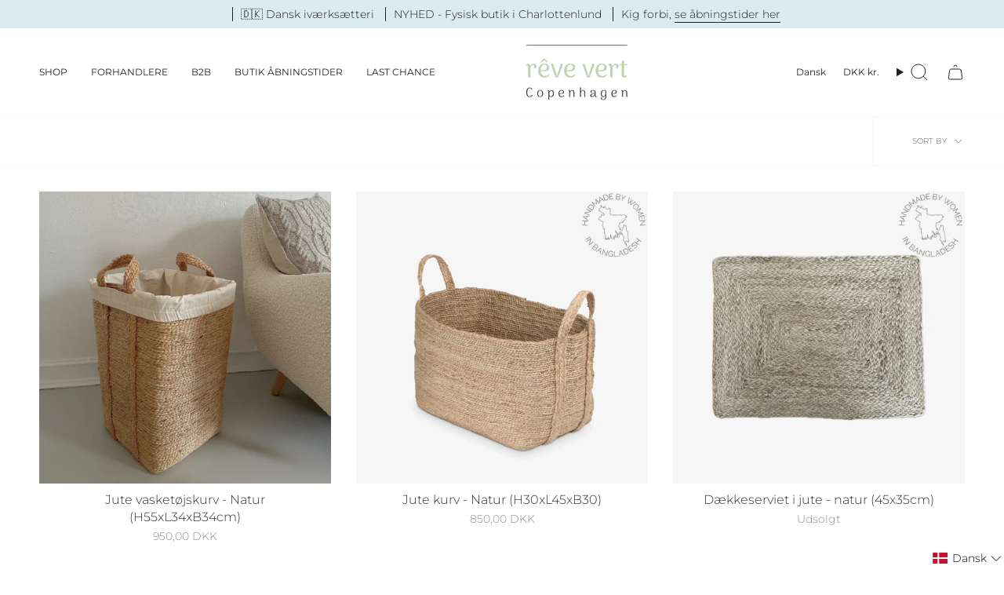

--- FILE ---
content_type: text/html; charset=utf-8
request_url: https://www.revevert.dk/da/collections/bestseller
body_size: 44678
content:
<!doctype html>
<html class="no-js no-touch supports-no-cookies" lang="da">
<head>
  <meta charset="UTF-8">
  <meta http-equiv="X-UA-Compatible" content="IE=edge">
  <meta name="viewport" content="width=device-width, initial-scale=1.0">
  <meta name="theme-color" content="#ab8c52">
  <link rel="canonical" href="https://www.revevert.dk/da/collections/bestseller">
  <!-- ======================= Broadcast Theme V5.8.2 ========================= -->

  <link href="//www.revevert.dk/cdn/shop/t/48/assets/theme.css?v=56447715053674682551731404939" as="style" rel="preload">
  <link href="//www.revevert.dk/cdn/shop/t/48/assets/vendor.js?v=37228463622838409191731404940" as="script" rel="preload">
  <link href="//www.revevert.dk/cdn/shop/t/48/assets/theme.js?v=68692674978099020611731404940" as="script" rel="preload">


  <!-- Title and description ================================================ -->
  
  <title>
    
    Bestsellers
    
    
    
      &ndash; rêve vert 
    
  </title>

  
    <meta name="description" content="rêve vert er en Dansk virksomhed, der sælger miljømæssigt bæredygtig indretning. Vores produkter er alle håndlavede i naturlige materialer. Vores tekstiler er 100% bomuld og 100% Hør. Vores kurve er håndlavet fra start til slut.">
  

  <meta property="og:site_name" content="rêve vert ">
<meta property="og:url" content="https://www.revevert.dk/da/collections/bestseller">
<meta property="og:title" content="Bestsellers">
<meta property="og:type" content="product.group">
<meta property="og:description" content="rêve vert er en Dansk virksomhed, der sælger miljømæssigt bæredygtig indretning. Vores produkter er alle håndlavede i naturlige materialer. Vores tekstiler er 100% bomuld og 100% Hør. Vores kurve er håndlavet fra start til slut."><meta property="og:image" content="http://www.revevert.dk/cdn/shop/files/Original_d0fc5bbf-56d7-4e44-9d3d-c02b3aea2b8f.png?v=1605715692">
  <meta property="og:image:secure_url" content="https://www.revevert.dk/cdn/shop/files/Original_d0fc5bbf-56d7-4e44-9d3d-c02b3aea2b8f.png?v=1605715692">
  <meta property="og:image:width" content="4096">
  <meta property="og:image:height" content="2528"><meta name="twitter:card" content="summary_large_image">
<meta name="twitter:title" content="Bestsellers">
<meta name="twitter:description" content="rêve vert er en Dansk virksomhed, der sælger miljømæssigt bæredygtig indretning. Vores produkter er alle håndlavede i naturlige materialer. Vores tekstiler er 100% bomuld og 100% Hør. Vores kurve er håndlavet fra start til slut.">

  <!-- CSS ================================================================== -->
  <style data-shopify>
@font-face {
  font-family: Montserrat;
  font-weight: 400;
  font-style: normal;
  font-display: swap;
  src: url("//www.revevert.dk/cdn/fonts/montserrat/montserrat_n4.81949fa0ac9fd2021e16436151e8eaa539321637.woff2") format("woff2"),
       url("//www.revevert.dk/cdn/fonts/montserrat/montserrat_n4.a6c632ca7b62da89c3594789ba828388aac693fe.woff") format("woff");
}

    @font-face {
  font-family: Montserrat;
  font-weight: 300;
  font-style: normal;
  font-display: swap;
  src: url("//www.revevert.dk/cdn/fonts/montserrat/montserrat_n3.29e699231893fd243e1620595067294bb067ba2a.woff2") format("woff2"),
       url("//www.revevert.dk/cdn/fonts/montserrat/montserrat_n3.64ed56f012a53c08a49d49bd7e0c8d2f46119150.woff") format("woff");
}

    @font-face {
  font-family: Figtree;
  font-weight: 400;
  font-style: normal;
  font-display: swap;
  src: url("//www.revevert.dk/cdn/fonts/figtree/figtree_n4.3c0838aba1701047e60be6a99a1b0a40ce9b8419.woff2") format("woff2"),
       url("//www.revevert.dk/cdn/fonts/figtree/figtree_n4.c0575d1db21fc3821f17fd6617d3dee552312137.woff") format("woff");
}


    
      @font-face {
  font-family: Montserrat;
  font-weight: 500;
  font-style: normal;
  font-display: swap;
  src: url("//www.revevert.dk/cdn/fonts/montserrat/montserrat_n5.07ef3781d9c78c8b93c98419da7ad4fbeebb6635.woff2") format("woff2"),
       url("//www.revevert.dk/cdn/fonts/montserrat/montserrat_n5.adf9b4bd8b0e4f55a0b203cdd84512667e0d5e4d.woff") format("woff");
}

    

    
      @font-face {
  font-family: Montserrat;
  font-weight: 400;
  font-style: normal;
  font-display: swap;
  src: url("//www.revevert.dk/cdn/fonts/montserrat/montserrat_n4.81949fa0ac9fd2021e16436151e8eaa539321637.woff2") format("woff2"),
       url("//www.revevert.dk/cdn/fonts/montserrat/montserrat_n4.a6c632ca7b62da89c3594789ba828388aac693fe.woff") format("woff");
}

    

    
    

    
      @font-face {
  font-family: Montserrat;
  font-weight: 300;
  font-style: italic;
  font-display: swap;
  src: url("//www.revevert.dk/cdn/fonts/montserrat/montserrat_i3.9cfee8ab0b9b229ed9a7652dff7d786e45a01df2.woff2") format("woff2"),
       url("//www.revevert.dk/cdn/fonts/montserrat/montserrat_i3.68df04ba4494b4612ed6f9bf46b6c06246fa2fa4.woff") format("woff");
}

    

    
      @font-face {
  font-family: Montserrat;
  font-weight: 400;
  font-style: italic;
  font-display: swap;
  src: url("//www.revevert.dk/cdn/fonts/montserrat/montserrat_i4.5a4ea298b4789e064f62a29aafc18d41f09ae59b.woff2") format("woff2"),
       url("//www.revevert.dk/cdn/fonts/montserrat/montserrat_i4.072b5869c5e0ed5b9d2021e4c2af132e16681ad2.woff") format("woff");
}

    
  </style>

  
<style data-shopify>

:root {--scrollbar-width: 0px;





--COLOR-VIDEO-BG: #f2f2f2;
--COLOR-BG-BRIGHTER: #f2f2f2;--COLOR-BG: #ffffff;--COLOR-BG-ALPHA-25: rgba(255, 255, 255, 0.25);
--COLOR-BG-TRANSPARENT: rgba(255, 255, 255, 0);
--COLOR-BG-SECONDARY: #f7f9fa;
--COLOR-BG-SECONDARY-LIGHTEN: #ffffff;
--COLOR-BG-RGB: 255, 255, 255;

--COLOR-TEXT-DARK: #3b3030;
--COLOR-TEXT: #5c5c5c;
--COLOR-TEXT-LIGHT: #8d8d8d;


/* === Opacity shades of grey ===*/
--COLOR-A5:  rgba(92, 92, 92, 0.05);
--COLOR-A10: rgba(92, 92, 92, 0.1);
--COLOR-A15: rgba(92, 92, 92, 0.15);
--COLOR-A20: rgba(92, 92, 92, 0.2);
--COLOR-A25: rgba(92, 92, 92, 0.25);
--COLOR-A30: rgba(92, 92, 92, 0.3);
--COLOR-A35: rgba(92, 92, 92, 0.35);
--COLOR-A40: rgba(92, 92, 92, 0.4);
--COLOR-A45: rgba(92, 92, 92, 0.45);
--COLOR-A50: rgba(92, 92, 92, 0.5);
--COLOR-A55: rgba(92, 92, 92, 0.55);
--COLOR-A60: rgba(92, 92, 92, 0.6);
--COLOR-A65: rgba(92, 92, 92, 0.65);
--COLOR-A70: rgba(92, 92, 92, 0.7);
--COLOR-A75: rgba(92, 92, 92, 0.75);
--COLOR-A80: rgba(92, 92, 92, 0.8);
--COLOR-A85: rgba(92, 92, 92, 0.85);
--COLOR-A90: rgba(92, 92, 92, 0.9);
--COLOR-A95: rgba(92, 92, 92, 0.95);

--COLOR-BORDER: rgb(240, 240, 240);
--COLOR-BORDER-LIGHT: #f6f6f6;
--COLOR-BORDER-HAIRLINE: #f7f7f7;
--COLOR-BORDER-DARK: #bdbdbd;/* === Bright color ===*/
--COLOR-PRIMARY: #ab8c52;
--COLOR-PRIMARY-HOVER: #806430;
--COLOR-PRIMARY-FADE: rgba(171, 140, 82, 0.05);
--COLOR-PRIMARY-FADE-HOVER: rgba(171, 140, 82, 0.1);
--COLOR-PRIMARY-LIGHT: #e8d4ae;--COLOR-PRIMARY-OPPOSITE: #ffffff;



/* === link Color ===*/
--COLOR-LINK: #212121;
--COLOR-LINK-HOVER: rgba(33, 33, 33, 0.7);
--COLOR-LINK-FADE: rgba(33, 33, 33, 0.05);
--COLOR-LINK-FADE-HOVER: rgba(33, 33, 33, 0.1);--COLOR-LINK-OPPOSITE: #ffffff;


/* === Product grid sale tags ===*/
--COLOR-SALE-BG: #f7f7f7;
--COLOR-SALE-TEXT: #5c5c5c;

/* === Product grid badges ===*/
--COLOR-BADGE-BG: #ffffff;
--COLOR-BADGE-TEXT: #212121;

/* === Product sale color ===*/
--COLOR-SALE: #ff0000;

/* === Gray background on Product grid items ===*/--filter-bg: 1.0;/* === Helper colors for form error states ===*/
--COLOR-ERROR: #721C24;
--COLOR-ERROR-BG: #F8D7DA;
--COLOR-ERROR-BORDER: #F5C6CB;



  --RADIUS: 0px;
  --RADIUS-SELECT: 0px;

--COLOR-HEADER-BG: #ffffff;--COLOR-HEADER-BG-TRANSPARENT: rgba(255, 255, 255, 0);
--COLOR-HEADER-LINK: #212121;
--COLOR-HEADER-LINK-HOVER: rgba(33, 33, 33, 0.7);

--COLOR-MENU-BG: #ffffff;
--COLOR-MENU-LINK: #212121;
--COLOR-MENU-LINK-HOVER: rgba(33, 33, 33, 0.7);
--COLOR-SUBMENU-BG: #ffffff;
--COLOR-SUBMENU-LINK: #212121;
--COLOR-SUBMENU-LINK-HOVER: rgba(33, 33, 33, 0.7);
--COLOR-SUBMENU-TEXT-LIGHT: #646464;
--COLOR-MENU-TRANSPARENT: #ffffff;
--COLOR-MENU-TRANSPARENT-HOVER: rgba(255, 255, 255, 0.7);--COLOR-FOOTER-BG: #ffffff;
--COLOR-FOOTER-BG-HAIRLINE: #f7f7f7;
--COLOR-FOOTER-TEXT: #5c5c5c;
--COLOR-FOOTER-TEXT-A35: rgba(92, 92, 92, 0.35);
--COLOR-FOOTER-TEXT-A75: rgba(92, 92, 92, 0.75);
--COLOR-FOOTER-LINK: #212121;
--COLOR-FOOTER-LINK-HOVER: rgba(33, 33, 33, 0.7);
--COLOR-FOOTER-BORDER: #212121;

--TRANSPARENT: rgba(255, 255, 255, 0);

/* === Default overlay opacity ===*/
--overlay-opacity: 0;
--underlay-opacity: 1;
--underlay-bg: rgba(0,0,0,0.4);

/* === Custom Cursor ===*/
--ICON-ZOOM-IN: url( "//www.revevert.dk/cdn/shop/t/48/assets/icon-zoom-in.svg?v=182473373117644429561731404940" );
--ICON-ZOOM-OUT: url( "//www.revevert.dk/cdn/shop/t/48/assets/icon-zoom-out.svg?v=101497157853986683871731404939" );

/* === Custom Icons ===*/


  
  --ICON-ADD-BAG: url( "//www.revevert.dk/cdn/shop/t/48/assets/icon-add-bag.svg?v=23763382405227654651731404940" );
  --ICON-ADD-CART: url( "//www.revevert.dk/cdn/shop/t/48/assets/icon-add-cart.svg?v=3962293684743587821731404940" );
  --ICON-ARROW-LEFT: url( "//www.revevert.dk/cdn/shop/t/48/assets/icon-arrow-left.svg?v=136066145774695772731731404939" );
  --ICON-ARROW-RIGHT: url( "//www.revevert.dk/cdn/shop/t/48/assets/icon-arrow-right.svg?v=150928298113663093401731404939" );
  --ICON-SELECT: url("//www.revevert.dk/cdn/shop/t/48/assets/icon-select.svg?v=150573211567947701091731404940");


--PRODUCT-GRID-ASPECT-RATIO: 100%;

/* === Typography ===*/
--FONT-WEIGHT-BODY: 300;
--FONT-WEIGHT-BODY-BOLD: 400;

--FONT-STACK-BODY: Montserrat, sans-serif;
--FONT-STYLE-BODY: normal;
--FONT-STYLE-BODY-ITALIC: italic;
--FONT-ADJUST-BODY: 1.0;

--LETTER-SPACING-BODY: 0.0em;

--FONT-WEIGHT-HEADING: 400;
--FONT-WEIGHT-HEADING-BOLD: 500;

--FONT-UPPERCASE-HEADING: none;
--LETTER-SPACING-HEADING: 0.0em;

--FONT-STACK-HEADING: Montserrat, sans-serif;
--FONT-STYLE-HEADING: normal;
--FONT-STYLE-HEADING-ITALIC: italic;
--FONT-ADJUST-HEADING: 0.75;

--FONT-WEIGHT-SUBHEADING: 300;
--FONT-WEIGHT-SUBHEADING-BOLD: 400;

--FONT-STACK-SUBHEADING: Montserrat, sans-serif;
--FONT-STYLE-SUBHEADING: normal;
--FONT-STYLE-SUBHEADING-ITALIC: italic;
--FONT-ADJUST-SUBHEADING: 1.0;

--FONT-UPPERCASE-SUBHEADING: uppercase;
--LETTER-SPACING-SUBHEADING: 0.1em;

--FONT-STACK-NAV: Montserrat, sans-serif;
--FONT-STYLE-NAV: normal;
--FONT-STYLE-NAV-ITALIC: italic;
--FONT-ADJUST-NAV: 0.85;

--FONT-WEIGHT-NAV: 300;
--FONT-WEIGHT-NAV-BOLD: 400;

--LETTER-SPACING-NAV: 0.0em;

--FONT-SIZE-BASE: 1.0rem;
--FONT-SIZE-BASE-PERCENT: 1.0;

/* === Parallax ===*/
--PARALLAX-STRENGTH-MIN: 120.0%;
--PARALLAX-STRENGTH-MAX: 130.0%;--COLUMNS: 4;
--COLUMNS-MEDIUM: 3;
--COLUMNS-SMALL: 2;
--COLUMNS-MOBILE: 1;--LAYOUT-OUTER: 50px;
  --LAYOUT-GUTTER: 32px;
  --LAYOUT-OUTER-MEDIUM: 30px;
  --LAYOUT-GUTTER-MEDIUM: 22px;
  --LAYOUT-OUTER-SMALL: 16px;
  --LAYOUT-GUTTER-SMALL: 16px;--base-animation-delay: 0ms;
--line-height-normal: 1.375; /* Equals to line-height: normal; */--SIDEBAR-WIDTH: 288px;
  --SIDEBAR-WIDTH-MEDIUM: 258px;--DRAWER-WIDTH: 380px;--ICON-STROKE-WIDTH: 1px;/* === Button General ===*/
--BTN-FONT-STACK: Figtree, sans-serif;
--BTN-FONT-WEIGHT: 400;
--BTN-FONT-STYLE: normal;
--BTN-FONT-SIZE: 13px;

--BTN-LETTER-SPACING: 0.1em;
--BTN-UPPERCASE: uppercase;
--BTN-TEXT-ARROW-OFFSET: -1px;

/* === Button Primary ===*/
--BTN-PRIMARY-BORDER-COLOR: #212121;
--BTN-PRIMARY-BG-COLOR: #a59773;
--BTN-PRIMARY-TEXT-COLOR: #ffffff;


  --BTN-PRIMARY-BG-COLOR-BRIGHTER: #9b8b64;


/* === Button Secondary ===*/
--BTN-SECONDARY-BORDER-COLOR: #5c5c5c;
--BTN-SECONDARY-BG-COLOR: #c2d3b2;
--BTN-SECONDARY-TEXT-COLOR: #ffffff;


  --BTN-SECONDARY-BG-COLOR-BRIGHTER: #b5caa2;


/* === Button White ===*/
--TEXT-BTN-BORDER-WHITE: #fff;
--TEXT-BTN-BG-WHITE: #fff;
--TEXT-BTN-WHITE: #000;
--TEXT-BTN-BG-WHITE-BRIGHTER: #f2f2f2;

/* === Button Black ===*/
--TEXT-BTN-BG-BLACK: #000;
--TEXT-BTN-BORDER-BLACK: #000;
--TEXT-BTN-BLACK: #fff;
--TEXT-BTN-BG-BLACK-BRIGHTER: #1a1a1a;

/* === Default Cart Gradient ===*/

--FREE-SHIPPING-GRADIENT: linear-gradient(to right, var(--COLOR-PRIMARY-LIGHT) 0%, var(--COLOR-PRIMARY) 100%);

/* === Swatch Size ===*/
--swatch-size-filters: calc(1.15rem * var(--FONT-ADJUST-BODY));
--swatch-size-product: calc(2.2rem * var(--FONT-ADJUST-BODY));
}

/* === Backdrop ===*/
::backdrop {
  --underlay-opacity: 1;
  --underlay-bg: rgba(0,0,0,0.4);
}
</style>


  <link href="//www.revevert.dk/cdn/shop/t/48/assets/theme.css?v=56447715053674682551731404939" rel="stylesheet" type="text/css" media="all" />
<link href="//www.revevert.dk/cdn/shop/t/48/assets/swatches.css?v=157844926215047500451731404940" as="style" rel="preload">
    <link href="//www.revevert.dk/cdn/shop/t/48/assets/swatches.css?v=157844926215047500451731404940" rel="stylesheet" type="text/css" media="all" />
<style data-shopify>.swatches {
    --black: #000000;--white: #fafafa;--blank: url(//www.revevert.dk/cdn/shop/files/blank_small.png?v=3038);
  }</style>
<script>
    if (window.navigator.userAgent.indexOf('MSIE ') > 0 || window.navigator.userAgent.indexOf('Trident/') > 0) {
      document.documentElement.className = document.documentElement.className + ' ie';

      var scripts = document.getElementsByTagName('script')[0];
      var polyfill = document.createElement("script");
      polyfill.defer = true;
      polyfill.src = "//www.revevert.dk/cdn/shop/t/48/assets/ie11.js?v=144489047535103983231731404940";

      scripts.parentNode.insertBefore(polyfill, scripts);
    } else {
      document.documentElement.className = document.documentElement.className.replace('no-js', 'js');
    }

    document.documentElement.style.setProperty('--scrollbar-width', `${getScrollbarWidth()}px`);

    function getScrollbarWidth() {
      // Creating invisible container
      const outer = document.createElement('div');
      outer.style.visibility = 'hidden';
      outer.style.overflow = 'scroll'; // forcing scrollbar to appear
      outer.style.msOverflowStyle = 'scrollbar'; // needed for WinJS apps
      document.documentElement.appendChild(outer);

      // Creating inner element and placing it in the container
      const inner = document.createElement('div');
      outer.appendChild(inner);

      // Calculating difference between container's full width and the child width
      const scrollbarWidth = outer.offsetWidth - inner.offsetWidth;

      // Removing temporary elements from the DOM
      outer.parentNode.removeChild(outer);

      return scrollbarWidth;
    }

    let root = '/da';
    if (root[root.length - 1] !== '/') {
      root = root + '/';
    }

    window.theme = {
      routes: {
        root: root,
        cart_url: '/da/cart',
        cart_add_url: '/da/cart/add',
        cart_change_url: '/da/cart/change',
        product_recommendations_url: '/da/recommendations/products',
        predictive_search_url: '/da/search/suggest',
        addresses_url: '/da/account/addresses'
      },
      assets: {
        photoswipe: '//www.revevert.dk/cdn/shop/t/48/assets/photoswipe.js?v=162613001030112971491731404940',
        smoothscroll: '//www.revevert.dk/cdn/shop/t/48/assets/smoothscroll.js?v=37906625415260927261731404939',
      },
      strings: {
        addToCart: "Add to cart",
        cartAcceptanceError: "You must accept our terms and conditions.",
        soldOut: "Udsolgt",
        from: "From",
        preOrder: "Pre-order",
        sale: "Udsalg",
        subscription: "Subscription",
        unavailable: "Unavailable",
        unitPrice: "Unit price",
        unitPriceSeparator: "per",
        shippingCalcSubmitButton: "Beregn forsendelse",
        shippingCalcSubmitButtonDisabled: "Beregning af...",
        selectValue: "Select value",
        selectColor: "Select color",
        oneColor: "color",
        otherColor: "colors",
        upsellAddToCart: "Add",
        free: "Free",
        swatchesColor: "Color, Colour",
        sku: "SKU",
      },
      settings: {
        cartType: "drawer",
        customerLoggedIn: null ? true : false,
        enableQuickAdd: true,
        enableAnimations: true,
        variantOnSale: true,
        collectionSwatchStyle: "text-slider",
        swatchesType: "theme"
      },
      sliderArrows: {
        prev: '<button type="button" class="slider__button slider__button--prev" data-button-arrow data-button-prev>' + "Previous" + '</button>',
        next: '<button type="button" class="slider__button slider__button--next" data-button-arrow data-button-next>' + "Next" + '</button>',
      },
      moneyFormat: true ? "{{amount_with_comma_separator}} DKK" : "{{amount_with_comma_separator}} kr",
      moneyWithoutCurrencyFormat: "{{amount_with_comma_separator}} kr",
      moneyWithCurrencyFormat: "{{amount_with_comma_separator}} DKK",
      subtotal: 0,
      info: {
        name: 'broadcast'
      },
      version: '5.8.2'
    };

    let windowInnerHeight = window.innerHeight;
    document.documentElement.style.setProperty('--full-height', `${windowInnerHeight}px`);
    document.documentElement.style.setProperty('--three-quarters', `${windowInnerHeight * 0.75}px`);
    document.documentElement.style.setProperty('--two-thirds', `${windowInnerHeight * 0.66}px`);
    document.documentElement.style.setProperty('--one-half', `${windowInnerHeight * 0.5}px`);
    document.documentElement.style.setProperty('--one-third', `${windowInnerHeight * 0.33}px`);
    document.documentElement.style.setProperty('--one-fifth', `${windowInnerHeight * 0.2}px`);
  </script>

  

  <!-- Theme Javascript ============================================================== -->
  <script src="//www.revevert.dk/cdn/shop/t/48/assets/vendor.js?v=37228463622838409191731404940" defer="defer"></script>
  <script src="//www.revevert.dk/cdn/shop/t/48/assets/theme.js?v=68692674978099020611731404940" defer="defer"></script><!-- Shopify app scripts =========================================================== -->

  <script>window.performance && window.performance.mark && window.performance.mark('shopify.content_for_header.start');</script><meta name="facebook-domain-verification" content="rkp6cpdhpuus2ath2h6ol7dvqwzfo8">
<meta name="facebook-domain-verification" content="sqeuenzrxddudtepazq7th6y3l3qyq">
<meta name="facebook-domain-verification" content="akspjtelr5wyaj46lbfkhivqafc6mu">
<meta name="google-site-verification" content="kDEKHjca5cdAZiQbLIfk0mvsL0uULrUu2VOwQqLU0jY">
<meta id="shopify-digital-wallet" name="shopify-digital-wallet" content="/27916927107/digital_wallets/dialog">
<meta name="shopify-checkout-api-token" content="d9f009d3355e3b4ffb7695a9fe545f23">
<link rel="alternate" type="application/atom+xml" title="Feed" href="/da/collections/bestseller.atom" />
<link rel="alternate" hreflang="x-default" href="https://www.revevert.dk/collections/bestseller">
<link rel="alternate" hreflang="en" href="https://www.revevert.dk/collections/bestseller">
<link rel="alternate" hreflang="de" href="https://www.revevert.dk/de/collections/bestseller">
<link rel="alternate" hreflang="da" href="https://www.revevert.dk/da/collections/bestseller">
<link rel="alternate" hreflang="fr" href="https://www.revevert.dk/fr/collections/bestseller">
<link rel="alternate" hreflang="en-DE" href="https://reve-vert.myshopify.com/collections/bestseller">
<link rel="alternate" hreflang="de-DE" href="https://reve-vert.myshopify.com/de/collections/bestseller">
<link rel="alternate" hreflang="da-DE" href="https://reve-vert.myshopify.com/da/collections/bestseller">
<link rel="alternate" hreflang="fr-DE" href="https://reve-vert.myshopify.com/fr/collections/bestseller">
<link rel="alternate" type="application/json+oembed" href="https://www.revevert.dk/da/collections/bestseller.oembed">
<script async="async" src="/checkouts/internal/preloads.js?locale=da-DK"></script>
<script id="apple-pay-shop-capabilities" type="application/json">{"shopId":27916927107,"countryCode":"DK","currencyCode":"DKK","merchantCapabilities":["supports3DS"],"merchantId":"gid:\/\/shopify\/Shop\/27916927107","merchantName":"rêve vert ","requiredBillingContactFields":["postalAddress","email","phone"],"requiredShippingContactFields":["postalAddress","email","phone"],"shippingType":"shipping","supportedNetworks":["visa","maestro","masterCard","amex"],"total":{"type":"pending","label":"rêve vert ","amount":"1.00"},"shopifyPaymentsEnabled":true,"supportsSubscriptions":true}</script>
<script id="shopify-features" type="application/json">{"accessToken":"d9f009d3355e3b4ffb7695a9fe545f23","betas":["rich-media-storefront-analytics"],"domain":"www.revevert.dk","predictiveSearch":true,"shopId":27916927107,"locale":"da"}</script>
<script>var Shopify = Shopify || {};
Shopify.shop = "reve-vert.myshopify.com";
Shopify.locale = "da";
Shopify.currency = {"active":"DKK","rate":"1.0"};
Shopify.country = "DK";
Shopify.theme = {"name":"Updated copy of AKTUEL BROADCAST","id":174843232597,"schema_name":"Broadcast","schema_version":"5.8.2","theme_store_id":868,"role":"main"};
Shopify.theme.handle = "null";
Shopify.theme.style = {"id":null,"handle":null};
Shopify.cdnHost = "www.revevert.dk/cdn";
Shopify.routes = Shopify.routes || {};
Shopify.routes.root = "/da/";</script>
<script type="module">!function(o){(o.Shopify=o.Shopify||{}).modules=!0}(window);</script>
<script>!function(o){function n(){var o=[];function n(){o.push(Array.prototype.slice.apply(arguments))}return n.q=o,n}var t=o.Shopify=o.Shopify||{};t.loadFeatures=n(),t.autoloadFeatures=n()}(window);</script>
<script id="shop-js-analytics" type="application/json">{"pageType":"collection"}</script>
<script defer="defer" async type="module" src="//www.revevert.dk/cdn/shopifycloud/shop-js/modules/v2/client.init-shop-cart-sync_DCvV3KX5.da.esm.js"></script>
<script defer="defer" async type="module" src="//www.revevert.dk/cdn/shopifycloud/shop-js/modules/v2/chunk.common_DIrl18zW.esm.js"></script>
<script type="module">
  await import("//www.revevert.dk/cdn/shopifycloud/shop-js/modules/v2/client.init-shop-cart-sync_DCvV3KX5.da.esm.js");
await import("//www.revevert.dk/cdn/shopifycloud/shop-js/modules/v2/chunk.common_DIrl18zW.esm.js");

  window.Shopify.SignInWithShop?.initShopCartSync?.({"fedCMEnabled":true,"windoidEnabled":true});

</script>
<script>(function() {
  var isLoaded = false;
  function asyncLoad() {
    if (isLoaded) return;
    isLoaded = true;
    var urls = ["https:\/\/cdn.shopify.com\/s\/files\/1\/0279\/1692\/7107\/t\/34\/assets\/booster_eu_cookie_27916927107.js?v=1683019473\u0026shop=reve-vert.myshopify.com"];
    for (var i = 0; i < urls.length; i++) {
      var s = document.createElement('script');
      s.type = 'text/javascript';
      s.async = true;
      s.src = urls[i];
      var x = document.getElementsByTagName('script')[0];
      x.parentNode.insertBefore(s, x);
    }
  };
  if(window.attachEvent) {
    window.attachEvent('onload', asyncLoad);
  } else {
    window.addEventListener('load', asyncLoad, false);
  }
})();</script>
<script id="__st">var __st={"a":27916927107,"offset":3600,"reqid":"a614c160-6abe-4803-9739-2740d3cddb6d-1768960247","pageurl":"www.revevert.dk\/da\/collections\/bestseller","u":"ad7e06fcf811","p":"collection","rtyp":"collection","rid":402233589992};</script>
<script>window.ShopifyPaypalV4VisibilityTracking = true;</script>
<script id="captcha-bootstrap">!function(){'use strict';const t='contact',e='account',n='new_comment',o=[[t,t],['blogs',n],['comments',n],[t,'customer']],c=[[e,'customer_login'],[e,'guest_login'],[e,'recover_customer_password'],[e,'create_customer']],r=t=>t.map((([t,e])=>`form[action*='/${t}']:not([data-nocaptcha='true']) input[name='form_type'][value='${e}']`)).join(','),a=t=>()=>t?[...document.querySelectorAll(t)].map((t=>t.form)):[];function s(){const t=[...o],e=r(t);return a(e)}const i='password',u='form_key',d=['recaptcha-v3-token','g-recaptcha-response','h-captcha-response',i],f=()=>{try{return window.sessionStorage}catch{return}},m='__shopify_v',_=t=>t.elements[u];function p(t,e,n=!1){try{const o=window.sessionStorage,c=JSON.parse(o.getItem(e)),{data:r}=function(t){const{data:e,action:n}=t;return t[m]||n?{data:e,action:n}:{data:t,action:n}}(c);for(const[e,n]of Object.entries(r))t.elements[e]&&(t.elements[e].value=n);n&&o.removeItem(e)}catch(o){console.error('form repopulation failed',{error:o})}}const l='form_type',E='cptcha';function T(t){t.dataset[E]=!0}const w=window,h=w.document,L='Shopify',v='ce_forms',y='captcha';let A=!1;((t,e)=>{const n=(g='f06e6c50-85a8-45c8-87d0-21a2b65856fe',I='https://cdn.shopify.com/shopifycloud/storefront-forms-hcaptcha/ce_storefront_forms_captcha_hcaptcha.v1.5.2.iife.js',D={infoText:'Beskyttet af hCaptcha',privacyText:'Beskyttelse af persondata',termsText:'Vilkår'},(t,e,n)=>{const o=w[L][v],c=o.bindForm;if(c)return c(t,g,e,D).then(n);var r;o.q.push([[t,g,e,D],n]),r=I,A||(h.body.append(Object.assign(h.createElement('script'),{id:'captcha-provider',async:!0,src:r})),A=!0)});var g,I,D;w[L]=w[L]||{},w[L][v]=w[L][v]||{},w[L][v].q=[],w[L][y]=w[L][y]||{},w[L][y].protect=function(t,e){n(t,void 0,e),T(t)},Object.freeze(w[L][y]),function(t,e,n,w,h,L){const[v,y,A,g]=function(t,e,n){const i=e?o:[],u=t?c:[],d=[...i,...u],f=r(d),m=r(i),_=r(d.filter((([t,e])=>n.includes(e))));return[a(f),a(m),a(_),s()]}(w,h,L),I=t=>{const e=t.target;return e instanceof HTMLFormElement?e:e&&e.form},D=t=>v().includes(t);t.addEventListener('submit',(t=>{const e=I(t);if(!e)return;const n=D(e)&&!e.dataset.hcaptchaBound&&!e.dataset.recaptchaBound,o=_(e),c=g().includes(e)&&(!o||!o.value);(n||c)&&t.preventDefault(),c&&!n&&(function(t){try{if(!f())return;!function(t){const e=f();if(!e)return;const n=_(t);if(!n)return;const o=n.value;o&&e.removeItem(o)}(t);const e=Array.from(Array(32),(()=>Math.random().toString(36)[2])).join('');!function(t,e){_(t)||t.append(Object.assign(document.createElement('input'),{type:'hidden',name:u})),t.elements[u].value=e}(t,e),function(t,e){const n=f();if(!n)return;const o=[...t.querySelectorAll(`input[type='${i}']`)].map((({name:t})=>t)),c=[...d,...o],r={};for(const[a,s]of new FormData(t).entries())c.includes(a)||(r[a]=s);n.setItem(e,JSON.stringify({[m]:1,action:t.action,data:r}))}(t,e)}catch(e){console.error('failed to persist form',e)}}(e),e.submit())}));const S=(t,e)=>{t&&!t.dataset[E]&&(n(t,e.some((e=>e===t))),T(t))};for(const o of['focusin','change'])t.addEventListener(o,(t=>{const e=I(t);D(e)&&S(e,y())}));const B=e.get('form_key'),M=e.get(l),P=B&&M;t.addEventListener('DOMContentLoaded',(()=>{const t=y();if(P)for(const e of t)e.elements[l].value===M&&p(e,B);[...new Set([...A(),...v().filter((t=>'true'===t.dataset.shopifyCaptcha))])].forEach((e=>S(e,t)))}))}(h,new URLSearchParams(w.location.search),n,t,e,['guest_login'])})(!0,!0)}();</script>
<script integrity="sha256-4kQ18oKyAcykRKYeNunJcIwy7WH5gtpwJnB7kiuLZ1E=" data-source-attribution="shopify.loadfeatures" defer="defer" src="//www.revevert.dk/cdn/shopifycloud/storefront/assets/storefront/load_feature-a0a9edcb.js" crossorigin="anonymous"></script>
<script data-source-attribution="shopify.dynamic_checkout.dynamic.init">var Shopify=Shopify||{};Shopify.PaymentButton=Shopify.PaymentButton||{isStorefrontPortableWallets:!0,init:function(){window.Shopify.PaymentButton.init=function(){};var t=document.createElement("script");t.src="https://www.revevert.dk/cdn/shopifycloud/portable-wallets/latest/portable-wallets.da.js",t.type="module",document.head.appendChild(t)}};
</script>
<script data-source-attribution="shopify.dynamic_checkout.buyer_consent">
  function portableWalletsHideBuyerConsent(e){var t=document.getElementById("shopify-buyer-consent"),n=document.getElementById("shopify-subscription-policy-button");t&&n&&(t.classList.add("hidden"),t.setAttribute("aria-hidden","true"),n.removeEventListener("click",e))}function portableWalletsShowBuyerConsent(e){var t=document.getElementById("shopify-buyer-consent"),n=document.getElementById("shopify-subscription-policy-button");t&&n&&(t.classList.remove("hidden"),t.removeAttribute("aria-hidden"),n.addEventListener("click",e))}window.Shopify?.PaymentButton&&(window.Shopify.PaymentButton.hideBuyerConsent=portableWalletsHideBuyerConsent,window.Shopify.PaymentButton.showBuyerConsent=portableWalletsShowBuyerConsent);
</script>
<script data-source-attribution="shopify.dynamic_checkout.cart.bootstrap">document.addEventListener("DOMContentLoaded",(function(){function t(){return document.querySelector("shopify-accelerated-checkout-cart, shopify-accelerated-checkout")}if(t())Shopify.PaymentButton.init();else{new MutationObserver((function(e,n){t()&&(Shopify.PaymentButton.init(),n.disconnect())})).observe(document.body,{childList:!0,subtree:!0})}}));
</script>
<link id="shopify-accelerated-checkout-styles" rel="stylesheet" media="screen" href="https://www.revevert.dk/cdn/shopifycloud/portable-wallets/latest/accelerated-checkout-backwards-compat.css" crossorigin="anonymous">
<style id="shopify-accelerated-checkout-cart">
        #shopify-buyer-consent {
  margin-top: 1em;
  display: inline-block;
  width: 100%;
}

#shopify-buyer-consent.hidden {
  display: none;
}

#shopify-subscription-policy-button {
  background: none;
  border: none;
  padding: 0;
  text-decoration: underline;
  font-size: inherit;
  cursor: pointer;
}

#shopify-subscription-policy-button::before {
  box-shadow: none;
}

      </style>

<script>window.performance && window.performance.mark && window.performance.mark('shopify.content_for_header.end');</script>

<!-- BEGIN app block: shopify://apps/klaviyo-email-marketing-sms/blocks/klaviyo-onsite-embed/2632fe16-c075-4321-a88b-50b567f42507 -->















  <script>
    window.klaviyoReviewsProductDesignMode = false
  </script>







<!-- END app block --><!-- BEGIN app block: shopify://apps/geolizr/blocks/geolizr/aef0b9c9-52b7-4101-afe7-e3014ff137aa --><!-- BEGIN app snippet: geolizr-init --><script>
/* polyfill for startswith */
if (!String.prototype.startsWith) { String.prototype.startsWith = function(searchString, position) { position = position || 0; return this.indexOf(searchString, position) === position; }; }
</script>
<script type="module" src="https://cdn.shopify.com/extensions/019bdd25-bf9a-7af7-b27b-45fdb9dbecf3/api-geolizr-163/assets/geolizr-lib.js"></script>

<script>
    let checkVersion = 20231201;
    if(typeof window.Geolizr !== "undefined" && window.Geolizr.version !== checkVersion) {
        throw new Error("old Geolizr detected");
    }

    if(typeof window.Geolizr === "undefined") {
        window.Geolizr = {};
        window.Geolizr.currencyDynamicCountry = false;
        window.Geolizr.version = checkVersion;
        window.Geolizr.foundOldVersion = false;
        window.Geolizr.waitforMoneyFormat = true;
    }

    // save geolizr-lib-class.js url to the sessionStorage
    sessionStorage.setItem('geolizr_lib_url', "");
    if(typeof window.Geolizr.events === "undefined") Geolizr.events = {};
    if(typeof window.Geolizr.geolizrEvents === "undefined") Geolizr.geolizrEvents = [];

    window.Geolizr.config = function(config) {
        window.Geolizr.currency_widget_enabled = config.currency_widget_enabled === "true" || false;
        window.Geolizr.shopCurrency = 'DKK';
        window.Geolizr.shopifyFormatMoneySet = false;
        window.Geolizr.observeElements = [];
    };

    
    
    
    
    window.Geolizr.moneyFormats = {"EUR":{"moneyFormat":"&euro;{{amount}}","moneyWithCurrencyFormat":"&euro;{{amount}} EUR","calculationString":false},"DKK":{"moneyFormat":"{{amount_with_comma_separator}} kr.","moneyWithCurrencyFormat":"kr.{{amount_with_comma_separator}} DKK","calculationString":false}};
    
    

    window.Geolizr.shopifyCurrencyList = [];
    window.Geolizr.shopifyCurrency = {};
    window.Geolizr.shopifyCurrencyListIndex = {};
    let setShopifyCurrencyToGeolizr = function() {
        let GeolizrEachCurrency = {};
        
        GeolizrEachCurrency = {
            "iso_code": "DKK",
            "name": "Danish Krone",
            "symbol": "kr.",
            "shop_currency": true
        };
        if(GeolizrEachCurrency.shop_currency) {
            window.Geolizr.shopifyCurrency = GeolizrEachCurrency;
        }
        window.Geolizr.shopifyCurrencyList.push(GeolizrEachCurrency);
        window.Geolizr.shopifyCurrencyListIndex[GeolizrEachCurrency.iso_code] = window.Geolizr.shopifyCurrencyList.indexOf(GeolizrEachCurrency);
        
        GeolizrEachCurrency = {
            "iso_code": "EUR",
            "name": "Euro",
            "symbol": "€",
            "shop_currency": false
        };
        if(GeolizrEachCurrency.shop_currency) {
            window.Geolizr.shopifyCurrency = GeolizrEachCurrency;
        }
        window.Geolizr.shopifyCurrencyList.push(GeolizrEachCurrency);
        window.Geolizr.shopifyCurrencyListIndex[GeolizrEachCurrency.iso_code] = window.Geolizr.shopifyCurrencyList.indexOf(GeolizrEachCurrency);
        
        GeolizrEachCurrency = {
            "iso_code": "GBP",
            "name": "British Pound",
            "symbol": "£",
            "shop_currency": false
        };
        if(GeolizrEachCurrency.shop_currency) {
            window.Geolizr.shopifyCurrency = GeolizrEachCurrency;
        }
        window.Geolizr.shopifyCurrencyList.push(GeolizrEachCurrency);
        window.Geolizr.shopifyCurrencyListIndex[GeolizrEachCurrency.iso_code] = window.Geolizr.shopifyCurrencyList.indexOf(GeolizrEachCurrency);
        
    }

    setShopifyCurrencyToGeolizr();

    

    /* Service Aliase */
    window.Geolizr.activateFreegeoip = window.Geolizr.activateIpStackProvider;
    window.Geolizr.requestLocaleRootUrl = "\/da";
    window.Geolizr.addSystemEventListener = function(name, callback) {
        if (typeof window.Geolizr.realInit !== 'undefined') {
            window.Geolizr.realInit(function($) {
                callback({jquery: $});
            })
        } else {
            window.Geolizr.geolizrEvents.push(new CustomEvent(name));
            document.addEventListener(name, callback);
        }
    };

    window.Geolizr.addEventListener = function(name, callback, priority) {
        if(typeof priority == "undefined") priority = 100;
        if(typeof window.Geolizr.realAddEventListener === "undefined") {
            if (!window.Geolizr.events[name]) Geolizr.events[name] = [];
            window.Geolizr.events[name].push({callback: callback, priority: priority});
        } else {
            window.Geolizr.realAddEventListener(name, callback, priority);
        }
    };

    window.Geolizr.getGeoData = function(callback) {
        if(typeof window.Geolizr.realGetGeoData === "undefined") {
            window.Geolizr.addEventListener('geolizr.init', function() {
                window.Geolizr.getGeoData(callback);
            }, 200)
        } else {
            window.Geolizr.realGetGeoData(callback);
        }
    };

    window.Geolizr.init = function(callback, priority) {
        if(typeof window.Geolizr.realInit === "undefined")
            window.Geolizr.addEventListener("geolizr.init", callback, priority);
        else
            window.Geolizr.realInit(callback, priority);
    };


    window.Geolizr.notification_widget_enabled = false;
    window.Geolizr.popup_widget_enabled = false;
    window.Geolizr.api_widget_enabled = false;
    window.Geolizr.currency_widget_enabled = true;
    window.Geolizr.redirect_widget_enabled = false;

    window.Geolizr.enables = {
        'notification_widget_enabled': window.Geolizr.notification_widget_enabled,
        'popup_widget_enabled': window.Geolizr.popup_widget_enabled,
        'api_widget_enabled': window.Geolizr.api_widget_enabled,
        'currency_widget_enabled': window.Geolizr.currency_widget_enabled,
        'redirect_widget_enabled': window.Geolizr.redirect_widget_enabled
    };

    if(window.Geolizr.popup_widget_enabled || window.Geolizr.notification_widget_enabled || window.Geolizr.currency_widget_enabled) {
        
        window.Geolizr.geolizrCssFile = "";
        
    }

</script>

<style>
    .geolizr-currency-switch-wrapper {
        visibility: hidden;
    }

    #geolizr-notification {
        position: fixed !important;
        top: 0 !important;
        left: 0 !important;
        margin: 0 !important;
        padding: 0 !important;
        width: 100% !important;
        height: auto !important;
        min-height: 0 !important;
        max-height: none !important;
        z-index: 10000000 !important
    }

    #geolizr-notification>#geolizr-notification-message-wrapper {
        text-align: center !important;
        width: 100% !important;
        padding: 10px;
        -webkit-box-shadow: 10px 10px 5px 0 rgba(143, 143, 143, .35);
        -moz-box-shadow: 10px 10px 5px 0 rgba(143, 143, 143, .35);
        box-shadow: 10px 10px 5px 0 rgba(143, 143, 143, .35)
    }

    #geolizr-dismiss-notification {
        box-sizing: content-box;
        padding: 5px !important;
        margin: 0 !important;
        position: absolute !important;
        top: 12px !important;
        right: 12px !important;
        text-decoration: none !important;
        font-family: Arial, serif ! important;
        height: 15px !important;
        border-radius: 15px;
        width: 15px !important;
        line-height: 16px;
        font-size: 20px;
        font-weight: 700;
        cursor: pointer;
        display: inline-block
    }

    .geolizr-popup-background {
        display: block !important;
        position: fixed;
        top: 0;
        left: 0;
        right: 0;
        bottom: 0;
        height: 100%;
        width: 100%;
        z-index: 10000005 !important
    }

    .geolizr-popup {
        position: fixed !important;
        width: 560px !important;
        height: 400px !important;
        z-index: 10000010 !important;
        border: 1px solid grey
    }

    .geolizr-popup.gp-center {
        top: 50% !important;
        left: 50% !important;
        margin-top: -200px !important;
        margin-left: -280px !important
    }

    .geolizr-popup.gp-mobile {
        width: 84% !important;
        height: 84% !important;
        top: 0 !important;
        left: 0 !important;
        margin: 8%
    }

    #geolizr-popup-content-iframe {
        width: 100% !important;
        height: 100% !important;
        border: 0
    }

    .slideInDown {
        -webkit-animation-name: slideInDown;
        animation-name: slideInDown;
        -webkit-animation-duration: 1s;
        animation-duration: 1s;
        -webkit-animation-fill-mode: both;
        animation-fill-mode: both;
    }

    @-webkit-keyframes slideInDown {
        0% {
            -webkit-transform: translateY(-100%);
            transform: translateY(-100%);
            visibility: visible;
        }

        100% {
            -webkit-transform: translateY(0);
            transform: translateY(0);
        }
    }

    @keyframes slideInDown {
        0% {
            -webkit-transform: translateY(-100%);
            transform: translateY(-100%);
            visibility: visible;
        }

        100% {
            -webkit-transform: translateY(0);
            transform: translateY(0);
        }
    }

    .geolizr-currency-switch-wrapper.geolizr-absolute-auto {
        z-index: 10000000;
        position: fixed
    }

    .geolizr-currency-switch-wrapper {
        z-index: 10000000 !important;
        height: 20px;
        width: 85px;
        position: relative
    }

    .geolizr-currency-switcher {
        padding: 1px 10px;
        margin: 0;
        width: 85px;
        height: 30px;
        border-radius: 4px;
        box-sizing: border-box;
    }

    .geolizr-currency-links {
        overflow: scroll;
        overflow-x: hidden;
        border-radius: 4px;
        padding: 5px 10px;
        margin: 0;
        list-style: none;
        line-height: 1.42857143;
        background-color: #fff;
        width: 82px;
        max-height: 200px;
        display: none
    }

    .geolizr-currency-switch-wrapper .geolizr-currency-links-up {
        bottom: 30px;
        position: absolute
    }

    .geolizr-currency-switch-wrapper .geolizr-currency-links-down {
        top: 30px;
        position: absolute
    }

    li.geolizr-currency-list-li {
        float: none !important;
        margin: 0 !important;
        padding: 0 0 0 10px
    }

    .geolizr-currency-list-link {
        white-space: nowrap
    }

    .geolizr-currency-link i,
    .geolizr-currency-list-link i {
        width: 16px !important;
        height: 11px
    }

    [class^="famfamfam-flag"] {
        display: inline-block;
        width: 16px;
        height: 11px;
        line-height: 11px;
        background-size: cover;
    }

    .geolizr-currency-switcher-value {
        width: 42px;
        min-width: 42px;
        max-width: 42px;
        display: inline-block;
        text-align: left
    }

    .geolizr-currency-switcher-arrow-down,
    .geolizr-currency-switcher-arrow-up {
        content: "s";
        position: absolute;
        right: 5px;
        top: 5px;
        width: 14px;
        height: 14px;
        margin: 0
    }

    .geolizr-currency-switcher-arrow-down,
    .geolizr-currency-switcher-arrow-up {
        transition: transform .2s ease-in-out;
        content: "";
        background-image: url("data:image/svg+xml;charset=UTF-8,%3csvg xmlns='http://www.w3.org/2000/svg' viewBox='0 0 14.0 14.0' height='14.0px' width='14.0px' style='position: absolute;'%3e%3cpath d='M1 4.5 L7.0 10.5 L13.0 4.5' fill='transparent' stroke='%23000' stroke-width='1px'%3e%3c/path%3e%3c/svg%3e");
    }

    .open .geolizr-currency-switcher-arrow-down,
    .geolizr-currency-switcher-arrow-up {
        transform: rotate(180deg)
    }

    .open .geolizr-currency-switcher-arrow-up {
        transform: rotate(0deg)
    }

    .geolizr-selectable-currency {
        width: 42px;
        min-width: 42px;
        max-width: 42px;
        display: inline-block;
        text-align: left
    }

    .geolizr-shop-currency {
        width: 42px;
        min-width: 42px;
        max-width: 42px;
        display: inline-block
    }

    .geolizr-currency-link li {
        padding: 0;
        margin: 0
    }

    #geolizr-notification-spanner {
        width: 100% !important;
        line-height: 4px !important;
        height: 4px !important;
        min-height: 4px !important;
        max-height: 4px !important
    }

    body.geolizr-popup-open {
        overflow: hidden;
    }
</style><!-- END app snippet -->

<script>
    Geolizr.settings = {
        "redirect": "true" === "true",
        "api": "true" === "true",
        "currency": "true" === "true",
        "popup": "true" === "true",
        "notification": "true" === "true",
        "blockInPreview": "false" === "true"
    }
    Geolizr.theme = "";
    Geolizr.templateName = "collection";
</script>

<!-- BEGIN app snippet: geolizr-redirect --><!-- END app snippet --><!-- BEGIN app snippet: geolizr-api --><!-- END app snippet --><!-- BEGIN app snippet: geolizr-currency-switcher-header -->



    
        <link rel="stylesheet" href="https://cdn.shopify.com/extensions/019bdd25-bf9a-7af7-b27b-45fdb9dbecf3/api-geolizr-163/assets/flags_ly.css">
    

    <style>
        
        .geolizr-currency-switch-wrapper.geolizr-absolute-auto {
             bottom: 15px;
             right: 10px;
            
        }
        

        .geolizr-currency-link:link,
        .geolizr-currency-link:visited,
        .geolizr-currency-link:hover,
        .geolizr-currency-link:active {
            text-decoration: none !important;
            color: #000000 !important;
        }
        .geolizr-currency-links-custom {
            border: none;
            font-family: Arial, Helvetica, sans-serif;
            font-size: 14px;
            background: #ffffff;
        }

        .geolizr-currency-links-custom.geolizr-currency-links {
            color: #000000;
            font-family: Arial, Helvetica, sans-serif;
            font-size: 14px;
            line-height: 1.42857143;
            padding: 0;
            margin: 0;
        }

        .geolizr-currency-switcher {
            display: inline-block;
            border: none;
            color: #000000;
            background: #ffffff;
         bottom: 15px;
         right: 10px;
         font-family: Arial, Helvetica, sans-serif;
            font-size: 14px;
        }

    </style>

    
    

    <template id="geolizr-currency-switcher-template">
        <div class="geolizr-currency-switch-wrapper geolizr-absolute-auto">
            <a class="geolizr-currency-switcher geolizr-currency-link" href="#" onclick="Geolizr.openSwitcher(this.parentElement); return false;" data-no-instant>
                
                <span class="geolizr-currency-switcher-value">DKK</span>
                <span class="geolizr-currency-switcher-arrow-up"></span>
            </a>

            <ul class="geolizr-currency-list geolizr-currency-links geolizr-currency-links-custom geolizr-currency-links-up">
                
                    <li class="geolizr-currency-list-li">
                        <a class="geolizr-currency-list-link geolizr-currency-link first-for"
                           data-geolizr-currency="EUR" href="#"
                           onclick="Geolizr.switcherClickCurrency('EUR'); return false;" data-no-instant>
                            
                            <span class="geolizr-selectable-currency">EUR</span>
                        </a>
                    </li>
                
                    <li class="geolizr-currency-list-li">
                        <a class="geolizr-currency-list-link geolizr-currency-link first-for"
                           data-geolizr-currency="DKK" href="#"
                           onclick="Geolizr.switcherClickCurrency('DKK'); return false;" data-no-instant>
                            
                            <span class="geolizr-selectable-currency">DKK</span>
                        </a>
                    </li>
                

                
                <li class="geolizr-currency-list-li geolizr-currency-placeholder hidden" style="display:none;">
                    <a style="color:#000000;"
                       class="geolizr-currency-list-link geolizr-currency-link"
                       onclick="Geolizr.switcherClickCurrency(''); return false;" data-geolizr-currency="" href="#"
                       data-no-instant>
                        
                        <span class="geolizr-selectable-currency geolizr-currency-placeholder-value"
                              style="width:42px;min-width:42px;max-width:42px;display:inline-block;"></span>
                    </a>
                </li>
            </ul>
        </div>
    </template>

<!-- END app snippet --><!-- BEGIN app snippet: geolizr-currency-converter -->
    <script>
        
        if(typeof Geolizr.foundOldVersion !== "undefined" && Geolizr.foundOldVersion === false) {
            Geolizr.config({"currency_widget_enabled": "true"});
            let appendingShopifyFormatMoney = true;
            if(typeof window.GeolizrAppendingShopifyFormatMoney === "boolean") {
                appendingShopifyFormatMoney = window.GeolizrAppendingShopifyFormatMoney === true;
            }
            if(appendingShopifyFormatMoney) {
                Geolizr.appendShopifyFormatMoney = function (method) {
                    let modified = false;
                    if ("undefined" !== typeof method && Geolizr.currency_widget_enabled === true) {
                        if (typeof method === 'function' && method(10000, "{{checkGeolizrExtension}}") !== Geolizr.version) {
                            Geolizr.shopifyFormatMoneySet = true;
                            Geolizr.shopifyFormatMoney = method;
                            method = function (cents, format) {
                                if (format === "{{checkGeolizrExtension}}")
                                    return Geolizr.version;

                                "string" === typeof cents && (cents = cents.replace(".", ""));
                                if (Geolizr.formatMoneyInit === true) {
                                    return Geolizr.formatMoney(cents, format);
                                } else {
                                    if(format === "" || typeof format === "undefined" && Geolizr.currencyWidget) {
                                        format = Geolizr.currencyWidget.moneyFormats[Geolizr.getCurrency()].moneyFormat;
                                    } else if (typeof format === "undefined") {
                                        format = Shopify.moneyFormat;
                                    }
                                    return Geolizr.shopifyFormatMoney(cents, format);
                                }
                            };
                            modified = true;
                        }
                    }
                    return {m: method, modified: modified};
                };
            }

            Geolizr.currency_widget_enabled = true;
            if (Geolizr.currency_widget_enabled === true && appendingShopifyFormatMoney) {
                /* watch from https://gist.github.com/eligrey/384583 */
                Object.prototype.geolizrWatch || Object.defineProperty(Object.prototype, "geolizrWatch", {
                    enumerable: !1,
                    configurable: !0,
                    writable: 1,
                    value: function (e, t) {
                        let r = this[e], n = r;
                        const c = function () {
                            return n
                        }, i = function (c) {
                            return r = n, n = t.call(this, e, r, c)
                        };
                        delete this[e] && Object.defineProperty(this, e, {
                            get: c,
                            set: i,
                            enumerable: !0,
                            configurable: !0
                        })
                    }
                }), Object.prototype.geolizrUnWatch || Object.defineProperty(Object.prototype, "geolizrUnWatch", {
                    enumerable: !1,
                    configurable: !0,
                    writable: 1,
                    value: function (e) {
                        const t = this[e];
                        delete this[e], this[e] = t
                    }
                });

                const watcher = function (id, oldMethod, newMethod) {
                    Geolizr.currency_widget_enabled = true; // sometimes the disabled this in this context, but it's true
                    const morph = Geolizr.appendShopifyFormatMoney(newMethod);
                    if (morph.modified) {
                        return morph.m;
                    }

                    return newMethod;
                };

                let startCheck = false;
                let endIntervalTheme = false, endIntervalShopify = false;
                Geolizr.waitforMoneyFormat = Geolizr.waitforMoneyFormat === true;
                if (Geolizr.waitforMoneyFormat) {
                    Geolizr.currencyWatcherInterval = function () {
                        if (startCheck === false) {
                            startCheck = new Date() / 1000;
                        } else {
                            const now = new Date() / 1000;
                            if (now - startCheck > 15)
                                return;
                        }

                        if (endIntervalTheme === true && endIntervalShopify === true) {
                            return;
                        }

                        let fm;
                        if (endIntervalTheme === false) {
                            if ("undefined" === typeof theme || "undefined" === typeof theme.Currency) {
                                setTimeout(Geolizr.currencyWatcherInterval, 200);
                            } else {
                                theme.Currency.geolizrWatch("formatMoney", watcher);
                                fm = Geolizr.appendShopifyFormatMoney(theme.Currency.formatMoney);
                                theme.Currency.formatMoney = fm.m;
                                endIntervalTheme = true;
                                return
                            }
                        }

                        if (endIntervalShopify === false) {
                            if ("undefined" === typeof Shopify) {
                                setTimeout(Geolizr.currencyWatcherInterval, 200);
                            } else {
                                Shopify.geolizrWatch("formatMoney", watcher);
                                fm = Geolizr.appendShopifyFormatMoney(Shopify.formatMoney);
                                if ("undefined" !== typeof Shopify.money_format) {
                                    Geolizr.money_format = Shopify.money_format;
                                } else {
                                    Geolizr.money_format = Geolizr.shopMoneyFormat;
                                }
                                Shopify.formatMoney = fm.m;
                                endIntervalShopify = true;
                            }
                        }
                    };

                    Geolizr.currencyWatcherInterval();
                }
            }
            
        }
    </script>

    <!--suppress JSUnusedAssignment, JSUnresolvedVariable -->
    <script>
        if(typeof Geolizr.foundOldVersion !== "undefined" && Geolizr.foundOldVersion === false) {
            Geolizr.addSystemEventListener('geolizr.init.currency', function () {
                let parameter = {};
                parameter.shopify = {
                    active_country: {
                        iso_code: "DK"
                    },
                    available_countries: []
                };



                /* shopify countries */parameter.shopify.available_countries.push("BE");parameter.shopify.available_countries.push("BG");parameter.shopify.available_countries.push("CY");parameter.shopify.available_countries.push("DK");parameter.shopify.available_countries.push("EE");parameter.shopify.available_countries.push("FI");parameter.shopify.available_countries.push("FR");parameter.shopify.available_countries.push("GR");parameter.shopify.available_countries.push("NL");parameter.shopify.available_countries.push("IE");parameter.shopify.available_countries.push("IT");parameter.shopify.available_countries.push("HR");parameter.shopify.available_countries.push("LV");parameter.shopify.available_countries.push("LT");parameter.shopify.available_countries.push("LU");parameter.shopify.available_countries.push("MT");parameter.shopify.available_countries.push("AT");parameter.shopify.available_countries.push("PL");parameter.shopify.available_countries.push("PT");parameter.shopify.available_countries.push("RO");parameter.shopify.available_countries.push("SK");parameter.shopify.available_countries.push("SI");parameter.shopify.available_countries.push("ES");parameter.shopify.available_countries.push("GB");parameter.shopify.available_countries.push("SE");parameter.shopify.available_countries.push("DE");parameter.shopify.available_countries.push("HU");/* shopify multi currency */
                
                parameter.shopifyMultiCurrencyActivated = true;
                parameter.shopifyCurrencyList = [];
                parameter.shopifyCurrencyListIndex = {};
                parameter.currency = {};
                
                currency = {
                    "iso_code": "DKK",
                    "name": "Danish Krone",
                    "symbol": "kr.",
                    "shop_currency": true
                };
                parameter.shopifyCurrencyList.push(currency);
                parameter.shopifyCurrencyListIndex[currency.iso_code] = parameter.shopifyCurrencyList.indexOf(currency);
                
                currency = {
                    "iso_code": "EUR",
                    "name": "Euro",
                    "symbol": "€",
                    "shop_currency": false
                };
                parameter.shopifyCurrencyList.push(currency);
                parameter.shopifyCurrencyListIndex[currency.iso_code] = parameter.shopifyCurrencyList.indexOf(currency);
                
                currency = {
                    "iso_code": "GBP",
                    "name": "British Pound",
                    "symbol": "£",
                    "shop_currency": false
                };
                parameter.shopifyCurrencyList.push(currency);
                parameter.shopifyCurrencyListIndex[currency.iso_code] = parameter.shopifyCurrencyList.indexOf(currency);
                
                parameter.shopCurrencyBase = 'DKK';
                parameter.shopCurrency = 'DKK';
                

                
                parameter.currenciesToLanguages = JSON.parse('{"USD":"us","EUR":"eu","GBP":"gb","CAD":"ca","ALL":"al","DZD":"dz","AOA":"ao","ARS":"ar","AMD":"au","AWG":"aw","AUD":"au","BBD":"bb","AZN":"az","BDT":"bd","BSD":"bs","BHD":"bh","BYR":"by","BZD":"bz","BTN":"bt","BAM":"ba","BRL":"br","BOB":"bo","BWP":"bw","BND":"bn","BGN":"bg","MMK":"mm","KHR":"kh","KYD":"ky","XAF":"cf","CLP":"cl","COP":"co","CRC":"cr","HRK":"hr","CZK":"cz","DKK":"dk","DOP":"do","XCD":"gd","EGP":"eg","ETB":"et","XPF":"nc","FJD":"fj","GMD":"gm","GHS":"gh","GTQ":"gt","GYD":"gy","GEL":"ge","HNL":"hn","HKD":"hk","HUF":"hu","ISK":"is","INR":"in","IDR":"id","ILS":"il","JMD":"jm","JPY":"jp","JEP":"gb","JOD":"jo","KZT":"kz","KES":"ke","KWD":"kw","KGS":"kg","LVL":"lv","LBP":"lb","LTL":"lt","MGA":"mg","MKD":"mk","MOP":"mo","MVR":"mv","MXN":"mx","MYR":"my","MUR":"mu","MDL":"md","MAD":"ma","MNT":"mn","MZN":"mz","NAD":"na","NPR":"np","ANG":"cw","NZD":"nz","NIO":"ni","NGN":"ng","NOK":"no","OMR":"om","PKR":"pk","PGK":"pg","PYG":"py","PEN":"pe","PHP":"ph","PLN":"pl","QAR":"qa","RON":"ro","RUB":"ru","RWF":"rw","WST":"ws","SAR":"sa","STD":"st","RSD":"rs","SCR":"sc","SGD":"sg","SYP":"sy","ZAR":"za","KRW":"kr","LKR":"lk","SEK":"se","CHF":"ch","TWD":"tw","THB":"th","TZS":"tz","TTD":"tt","TND":"tn","TRY":"tr","UGX":"ug","UAH":"ua","AED":"ae","UYU":"uy","VUV":"vu","VEF":"ve","VND":"vn","XBT":"us","XOF":"cf","ZMW":"zm","CNY":"cn","KPW":"ko","IQD":"iq"}');
                

                parameter.shopMoneyFormat = '{{amount_with_comma_separator}} kr';
                parameter.money_format = Geolizr.shopMoneyFormat;

                let jsonString = false;
                
                    jsonString = '{"auto_switch_currency":"true","auto_insert_currency_switcher":"false"}';
                

                if(jsonString === false || jsonString === '') {
                    jsonString = '{}';
                }
                parameter.widgetOptions = JSON.parse(jsonString);

                parameter.priceSelectorSetting = false;
                
                parameter.observeObjectSetting = false;
                
                parameter.listenEventSettings = false;
                

                parameter.amount = '';
                
                parameter.moneyFormats = JSON.parse('{"EUR":{"moneyFormat":"&euro;{{amount}}","moneyWithCurrencyFormat":"&euro;{{amount}} EUR","calculationString":false},"DKK":{"moneyFormat":"{{amount_with_comma_separator}} kr.","moneyWithCurrencyFormat":"kr.{{amount_with_comma_separator}} DKK","calculationString":false}}');
                
                if (!parameter.moneyFormats[Geolizr.shopCurrency]) {
                    parameter.moneyFormats[Geolizr.shopCurrency] = {
                        moneyFormat: '{{amount_with_comma_separator}} kr',
                        moneyWithCurrencyFormat: '{{amount_with_comma_separator}} DKK'
                    }
                }
                Geolizr.currencyWidgetInit(parameter);
            });
        }
    </script>
<!-- END app snippet --><!-- BEGIN app snippet: geolizr-popup --><!-- END app snippet --><!-- BEGIN app snippet: geolizr-notification --><!-- END app snippet -->



<!-- END app block --><!-- BEGIN app block: shopify://apps/langify/blocks/langify/b50c2edb-8c63-4e36-9e7c-a7fdd62ddb8f --><!-- BEGIN app snippet: ly-switcher-factory -->




<style>
  .ly-switcher-wrapper.ly-hide, .ly-recommendation.ly-hide, .ly-recommendation .ly-submit-btn {
    display: none !important;
  }

  #ly-switcher-factory-template {
    display: none;
  }.ly-languages-switcher ul > li[key="en"] {
        order: 1 !important;
      }
      .ly-popup-modal .ly-popup-modal-content ul > li[key="en"],
      .ly-languages-switcher.ly-links a[data-language-code="en"] {
        order: 1 !important;
      }.ly-languages-switcher ul > li[key="da"] {
        order: 2 !important;
      }
      .ly-popup-modal .ly-popup-modal-content ul > li[key="da"],
      .ly-languages-switcher.ly-links a[data-language-code="da"] {
        order: 2 !important;
      }.ly-languages-switcher ul > li[key="de"] {
        order: 3 !important;
      }
      .ly-popup-modal .ly-popup-modal-content ul > li[key="de"],
      .ly-languages-switcher.ly-links a[data-language-code="de"] {
        order: 3 !important;
      }.ly-languages-switcher ul > li[key="fr"] {
        order: 4 !important;
      }
      .ly-popup-modal .ly-popup-modal-content ul > li[key="fr"],
      .ly-languages-switcher.ly-links a[data-language-code="fr"] {
        order: 4 !important;
      }
      .ly-breakpoint-1 { display: none; }
      @media (min-width:0px) and (max-width: 999px ) {
        .ly-breakpoint-1 { display: flex; }

        .ly-recommendation .ly-banner-content, 
        .ly-recommendation .ly-popup-modal-content {
          font-size: 14px !important;
          color: #000 !important;
          background: #fff !important;
          border-radius: 0px !important;
          border-width: 0px !important;
          border-color: #000 !important;
        }
        .ly-recommendation-form button[type="submit"] {
          font-size: 14px !important;
          color: #fff !important;
          background: #999 !important;
        }
      }
      .ly-breakpoint-2 { display: none; }
      @media (min-width:1000px)  {
        .ly-breakpoint-2 { display: flex; }

        .ly-recommendation .ly-banner-content, 
        .ly-recommendation .ly-popup-modal-content {
          font-size: 14px !important;
          color: #000 !important;
          background: #fff !important;
          border-radius: 0px !important;
          border-width: 0px !important;
          border-color: #000 !important;
        }
        .ly-recommendation-form button[type="submit"] {
          font-size: 14px !important;
          color: #fff !important;
          background: #999 !important;
        }
      }


  
</style>


<template id="ly-switcher-factory-template">
<div data-breakpoint="0" class="ly-switcher-wrapper ly-breakpoint-1 fixed bottom_right ly-hide" style="font-size: 14px; margin: 0px 0px; "><div data-dropup="false" onclick="langify.switcher.toggleSwitcherOpen(this)" class="ly-languages-switcher ly-custom-dropdown-switcher ly-bright-theme" style=" margin: 0px 0px;">
          <span role="button" tabindex="0" aria-label="Selected language: Dansk" aria-expanded="false" aria-controls="languagesSwitcherList-1" class="ly-custom-dropdown-current" style="background: #fff; color: #000;  border-style: solid; border-width: 0px; border-radius: 0px; border-color: #000;  padding: 0px 0px;"><i class="ly-icon ly-flag-icon ly-flag-icon-da da "></i><span class="ly-custom-dropdown-current-inner ly-custom-dropdown-current-inner-text">Dansk
</span>
<div aria-hidden="true" class="ly-arrow ly-arrow-black stroke" style="vertical-align: middle; width: 14.0px; height: 14.0px;">
        <svg xmlns="http://www.w3.org/2000/svg" viewBox="0 0 14.0 14.0" height="14.0px" width="14.0px" style="position: absolute;">
          <path d="M1 4.5 L7.0 10.5 L13.0 4.5" fill="transparent" stroke="#000" stroke-width="1px"/>
        </svg>
      </div>
          </span>
          <ul id="languagesSwitcherList-1" role="list" class="ly-custom-dropdown-list ly-is-open ly-bright-theme" style="background: #fff; color: #000;  border-style: solid; border-width: 0px; border-radius: 0px; border-color: #000;"><li key="en" style="color: #000;  margin: 0px 0px; padding: 0px 0px;" tabindex="-1">
                  <a class="ly-custom-dropdown-list-element ly-languages-switcher-link ly-bright-theme"
                    href="#"
                      data-language-code="en" 
                    
                    data-ly-locked="true" rel="nofollow"><i class="ly-icon ly-flag-icon ly-flag-icon-en"></i><span class="ly-custom-dropdown-list-element-right">Engelsk</span></a>
                </li><li key="de" style="color: #000;  margin: 0px 0px; padding: 0px 0px;" tabindex="-1">
                  <a class="ly-custom-dropdown-list-element ly-languages-switcher-link ly-bright-theme"
                    href="#"
                      data-language-code="de" 
                    
                    data-ly-locked="true" rel="nofollow"><i class="ly-icon ly-flag-icon ly-flag-icon-de"></i><span class="ly-custom-dropdown-list-element-right">Tysk</span></a>
                </li><li key="da" style="color: #000;  margin: 0px 0px; padding: 0px 0px;" tabindex="-1">
                  <a class="ly-custom-dropdown-list-element ly-languages-switcher-link ly-bright-theme"
                    href="#"
                      data-language-code="da" 
                    
                    data-ly-locked="true" rel="nofollow"><i class="ly-icon ly-flag-icon ly-flag-icon-da"></i><span class="ly-custom-dropdown-list-element-right">Dansk</span></a>
                </li><li key="fr" style="color: #000;  margin: 0px 0px; padding: 0px 0px;" tabindex="-1">
                  <a class="ly-custom-dropdown-list-element ly-languages-switcher-link ly-bright-theme"
                    href="#"
                      data-language-code="fr" 
                    
                    data-ly-locked="true" rel="nofollow"><i class="ly-icon ly-flag-icon ly-flag-icon-fr"></i><span class="ly-custom-dropdown-list-element-right">Fransk</span></a>
                </li></ul>
        </div></div>

<div data-breakpoint="1000" class="ly-switcher-wrapper ly-breakpoint-2 fixed bottom_right ly-hide" style="font-size: 14px; margin: 0px 0px; "><div data-dropup="false" onclick="langify.switcher.toggleSwitcherOpen(this)" class="ly-languages-switcher ly-custom-dropdown-switcher ly-bright-theme" style=" margin: 0px 0px;">
          <span role="button" tabindex="0" aria-label="Selected language: Dansk" aria-expanded="false" aria-controls="languagesSwitcherList-2" class="ly-custom-dropdown-current" style="background: #fff; color: #000;  border-style: solid; border-width: 0px; border-radius: 0px; border-color: #000;  padding: 0px 0px;"><i class="ly-icon ly-flag-icon ly-flag-icon-da da "></i><span class="ly-custom-dropdown-current-inner ly-custom-dropdown-current-inner-text">Dansk
</span>
<div aria-hidden="true" class="ly-arrow ly-arrow-black stroke" style="vertical-align: middle; width: 14.0px; height: 14.0px;">
        <svg xmlns="http://www.w3.org/2000/svg" viewBox="0 0 14.0 14.0" height="14.0px" width="14.0px" style="position: absolute;">
          <path d="M1 4.5 L7.0 10.5 L13.0 4.5" fill="transparent" stroke="#000" stroke-width="1px"/>
        </svg>
      </div>
          </span>
          <ul id="languagesSwitcherList-2" role="list" class="ly-custom-dropdown-list ly-is-open ly-bright-theme" style="background: #fff; color: #000;  border-style: solid; border-width: 0px; border-radius: 0px; border-color: #000;"><li key="en" style="color: #000;  margin: 0px 0px; padding: 0px 0px;" tabindex="-1">
                  <a class="ly-custom-dropdown-list-element ly-languages-switcher-link ly-bright-theme"
                    href="#"
                      data-language-code="en" 
                    
                    data-ly-locked="true" rel="nofollow"><i class="ly-icon ly-flag-icon ly-flag-icon-en"></i><span class="ly-custom-dropdown-list-element-right">Engelsk</span></a>
                </li><li key="de" style="color: #000;  margin: 0px 0px; padding: 0px 0px;" tabindex="-1">
                  <a class="ly-custom-dropdown-list-element ly-languages-switcher-link ly-bright-theme"
                    href="#"
                      data-language-code="de" 
                    
                    data-ly-locked="true" rel="nofollow"><i class="ly-icon ly-flag-icon ly-flag-icon-de"></i><span class="ly-custom-dropdown-list-element-right">Tysk</span></a>
                </li><li key="da" style="color: #000;  margin: 0px 0px; padding: 0px 0px;" tabindex="-1">
                  <a class="ly-custom-dropdown-list-element ly-languages-switcher-link ly-bright-theme"
                    href="#"
                      data-language-code="da" 
                    
                    data-ly-locked="true" rel="nofollow"><i class="ly-icon ly-flag-icon ly-flag-icon-da"></i><span class="ly-custom-dropdown-list-element-right">Dansk</span></a>
                </li><li key="fr" style="color: #000;  margin: 0px 0px; padding: 0px 0px;" tabindex="-1">
                  <a class="ly-custom-dropdown-list-element ly-languages-switcher-link ly-bright-theme"
                    href="#"
                      data-language-code="fr" 
                    
                    data-ly-locked="true" rel="nofollow"><i class="ly-icon ly-flag-icon ly-flag-icon-fr"></i><span class="ly-custom-dropdown-list-element-right">Fransk</span></a>
                </li></ul>
        </div></div>
</template><link rel="preload stylesheet" href="https://cdn.shopify.com/extensions/019a5e5e-a484-720d-b1ab-d37a963e7bba/extension-langify-79/assets/langify-flags.css" as="style" media="print" onload="this.media='all'; this.onload=null;"><!-- END app snippet -->

<script>
  var langify = window.langify || {};
  var customContents = {};
  var customContents_image = {};
  var langifySettingsOverwrites = {};
  var defaultSettings = {
    debug: false,               // BOOL : Enable/disable console logs
    observe: true,              // BOOL : Enable/disable the entire mutation observer (off switch)
    observeLinks: false,
    observeImages: true,
    observeCustomContents: true,
    maxMutations: 5,
    timeout: 100,               // INT : Milliseconds to wait after a mutation, before the next mutation event will be allowed for the element
    linksBlacklist: [],
    usePlaceholderMatching: false
  };

  if(langify.settings) { 
    langifySettingsOverwrites = Object.assign({}, langify.settings);
    langify.settings = Object.assign(defaultSettings, langify.settings); 
  } else { 
    langify.settings = defaultSettings; 
  }

  langify.settings.theme = null;
  langify.settings.switcher = {"customCSS":"","languageDetection":true,"languageDetectionDefault":"en","enableDefaultLanguage":false,"breakpoints":[{"key":0,"label":"0px","config":{"type":"custom","corner":"bottom_right","position":"fixed","show_flags":true,"rectangle_icons":true,"square_icons":false,"round_icons":false,"show_label":true,"show_custom_name":true,"show_name":false,"show_iso_code":false,"is_dark":false,"is_transparent":false,"is_dropup":false,"arrow_size":100,"arrow_width":1,"arrow_filled":false,"h_space":0,"v_space":0,"h_item_space":0,"v_item_space":0,"h_item_padding":0,"v_item_padding":0,"text_color":"#000","link_color":"#000","arrow_color":"#000","bg_color":"#fff","border_color":"#000","border_width":0,"border_radius":0,"fontsize":14,"button_bg_color":"#999","button_text_color":"#fff","recommendation_fontsize":14,"recommendation_border_width":0,"recommendation_border_radius":0,"recommendation_text_color":"#000","recommendation_link_color":"#000","recommendation_button_bg_color":"#999","recommendation_button_text_color":"#fff","recommendation_bg_color":"#fff","recommendation_border_color":"#000","currency_switcher_enabled":false,"show_currency_selector":false,"show_country_selector_inside_popup":false,"show_currency_selector_inside_popup":false,"country_switcher_enabled":false,"country_switcher_format":"[[country_name]] ([[country_currency_code]] [[country_currency_symbol]])","popup_switcher_type":"links_list","popup_show_world_icon":false,"use_submit_button":false}},{"key":1000,"label":"1000px","config":{"type":"custom","corner":"bottom_right","position":"fixed","show_flags":true,"rectangle_icons":true,"square_icons":false,"round_icons":false,"show_label":true,"show_custom_name":true,"show_name":false,"show_iso_code":false,"is_dark":false,"is_transparent":false,"is_dropup":false,"arrow_size":100,"arrow_width":1,"arrow_filled":false,"h_space":0,"v_space":0,"h_item_space":0,"v_item_space":0,"h_item_padding":0,"v_item_padding":0,"text_color":"#000","link_color":"#000","arrow_color":"#000","bg_color":"#fff","border_color":"#000","border_width":0,"border_radius":0,"fontsize":14,"button_bg_color":"#999","button_text_color":"#fff","recommendation_fontsize":14,"recommendation_border_width":0,"recommendation_border_radius":0,"recommendation_text_color":"#000","recommendation_link_color":"#000","recommendation_button_bg_color":"#999","recommendation_button_text_color":"#fff","recommendation_bg_color":"#fff","recommendation_border_color":"#000","currency_switcher_enabled":false,"show_currency_selector":false,"show_country_selector_inside_popup":false,"show_currency_selector_inside_popup":false,"country_switcher_enabled":false,"country_switcher_format":"[[country_name]] ([[country_currency_code]] [[country_currency_symbol]])","popup_switcher_type":"links_list","popup_show_world_icon":false,"use_submit_button":false,"no_icons":true,"switcherIcons":"rectangle_icons"}}],"languages":[{"iso_code":"en","country_code":null,"currency_code":null,"root_url":"\/","name":"English","primary":true,"domain":"reve-vert.myshopify.com","published":true,"custom_name":false},{"iso_code":"da","country_code":null,"currency_code":null,"root_url":"\/da","name":"Dansk","primary":false,"domain":false,"published":true,"custom_name":false},{"iso_code":"de","country_code":null,"currency_code":null,"root_url":"\/de","name":"German","primary":false,"domain":false,"published":true,"custom_name":false},{"iso_code":"fr","country_code":null,"currency_code":null,"root_url":"\/fr","name":"French","primary":false,"domain":false,"published":true,"custom_name":false}],"marketLanguages":null,"recommendation_enabled":false,"recommendation_type":"popup","recommendation_switcher_key":-1,"recommendation_strings":{},"recommendation":{"recommendation_backdrop_show":true,"recommendation_corner":"center_center","recommendation_banner_corner":"top","recommendation_fontsize":14,"recommendation_border_width":0,"recommendation_border_radius":0,"recommendation_text_color":"#000","recommendation_link_color":"#000","recommendation_button_bg_color":"#999","recommendation_button_text_color":"#fff","recommendation_bg_color":"#fff","recommendation_border_color":"#000"}};
  if(langify.settings.switcher === null) {
    langify.settings.switcher = {};
  }
  langify.settings.switcher.customIcons = null;

  langify.locale = langify.locale || {
    country_code: "DK",
    language_code: "da",
    currency_code: null,
    primary: false,
    iso_code: "da",
    root_url: "\/da",
    language_id: "ly90411",
    shop_url: "https:\/\/www.revevert.dk",
    domain_feature_enabled: null,
    languages: [{
        iso_code: "en",
        root_url: "\/",
        domain: null,
      },{
        iso_code: "de",
        root_url: "\/de",
        domain: null,
      },{
        iso_code: "da",
        root_url: "\/da",
        domain: null,
      },{
        iso_code: "fr",
        root_url: "\/fr",
        domain: null,
      },]
  };

  langify.localization = {
    available_countries: ["Belgien","Bulgarien","Cypern","Danmark","Estland","Finland","Frankrig","Grækenland","Holland (Nederlandene)","Irland","Italien","Kroatien","Letland","Litauen","Luxembourg","Malta","Østrig","Polen","Portugal","Rumænien","Slovakiet","Slovenien","Spanien","Storbritannien","Sverige","Tyskland","Ungarn"],
    available_languages: [{"shop_locale":{"locale":"en","enabled":true,"primary":true,"published":true}},{"shop_locale":{"locale":"de","enabled":true,"primary":false,"published":true}},{"shop_locale":{"locale":"da","enabled":true,"primary":false,"published":true}},{"shop_locale":{"locale":"fr","enabled":true,"primary":false,"published":true}}],
    country: "Danmark",
    language: {"shop_locale":{"locale":"da","enabled":true,"primary":false,"published":true}},
    market: {
      handle: "dk",
      id: 228851944,
      metafields: {"error":"json not allowed for this object"},
    }
  };

  // Disable link correction ALWAYS on languages with mapped domains
  
  if(langify.locale.root_url == '/') {
    langify.settings.observeLinks = false;
  }


  function extractImageObject(val) {
  if (!val || val === '') return false;

  // Handle src-sets (e.g., "image_600x600.jpg 1x, image_1200x1200.jpg 2x")
  if (val.search(/([0-9]+w?h?x?,)/gi) > -1) {
    val = val.split(/([0-9]+w?h?x?,)/gi)[0];
  }

  const hostBegin = val.indexOf('//') !== -1 ? val.indexOf('//') : 0;
  const hostEnd = val.lastIndexOf('/') + 1;
  const host = val.substring(hostBegin, hostEnd);
  let afterHost = val.substring(hostEnd);

  // Remove query/hash fragments
  afterHost = afterHost.split('#')[0].split('?')[0];

  // Extract name before any Shopify modifiers or file extension
  // e.g., "photo_600x600_crop_center@2x.jpg" → "photo"
  const name = afterHost.replace(
    /(_[0-9]+x[0-9]*|_{width}x|_{size})?(_crop_(top|center|bottom|left|right))?(@[0-9]*x)?(\.progressive)?(\.(png\.jpg|jpe?g|png|gif|webp))?$/i,
    ''
  );

  // Extract file extension (if any)
  let type = '';
  const match = afterHost.match(/\.(png\.jpg|jpe?g|png|gif|webp)$/i);
  if (match) {
    type = match[1].replace('png.jpg', 'jpg'); // fix weird double-extension cases
  }

  // Clean file name with extension or suffixes normalized
  const file = afterHost.replace(
    /(_[0-9]+x[0-9]*|_{width}x|_{size})?(_crop_(top|center|bottom|left|right))?(@[0-9]*x)?(\.progressive)?(\.(png\.jpg|jpe?g|png|gif|webp))?$/i,
    type ? '.' + type : ''
  );

  return { host, name, type, file };
}



  /* Custom Contents Section*/
  var customContents = {};

customContents["Shop our collections"
          .toLowerCase()
          .trim()
          .replace(/\s+/g, " ")] = 'Shop efter kategori';
customContents["Newest products"
          .toLowerCase()
          .trim()
          .replace(/\s+/g, " ")] = 'Nyeste produkter';
customContents["About us"
          .toLowerCase()
          .trim()
          .replace(/\s+/g, " ")] = 'Om os';
customContents["Subscribe to our newsletter"
          .toLowerCase()
          .trim()
          .replace(/\s+/g, " ")] = 'Tilmeld dig nyhedsbrev';
customContents["Promotions, new products and sales. Directly to your inbox."
          .toLowerCase()
          .trim()
          .replace(/\s+/g, " ")] = 'Modtag nyheder, kampagner og tilbud, direkte i din inbox.';
customContents["Handmade Turkish cotton towels"
          .toLowerCase()
          .trim()
          .replace(/\s+/g, " ")] = 'Håndlavet 100% bomulds håndklæder';
customContents["Handmade 100% Linen"
          .toLowerCase()
          .trim()
          .replace(/\s+/g, " ")] = 'Håndlavet 100% hør';
customContents["Beautiful handmade baskets"
          .toLowerCase()
          .trim()
          .replace(/\s+/g, " ")] = 'Smukke håndlavede kurve';
customContents["100% sustainable handmade umbrellas"
          .toLowerCase()
          .trim()
          .replace(/\s+/g, " ")] = '100% bæredygtig håndlavet parasol';
customContents["Payments"
          .toLowerCase()
          .trim()
          .replace(/\s+/g, " ")] = 'Betaling';
customContents["We produce in small batches so products may be out of stock, but inventory is replenished continuously. Please use the email notification option on the sold out item (your email will be used only for this purpose) if you would like to find out when a particular item is back in stock."
          .toLowerCase()
          .trim()
          .replace(/\s+/g, " ")] = 'Vi producerer i små mængder af gangen, derfor kan varer være udsolgt. Vi får løbende varer på lager igen, så venligst benyt email notifikations mulighed på den pågældende vare (din email vil kun blive benyttet til dette formål) og du vil få besked så snart den specifikke vare er på lager igen.';
customContents["out of stock items"
          .toLowerCase()
          .trim()
          .replace(/\s+/g, " ")] = 'Udsolgte varer';
customContents["Bamboo garden umbrella"
          .toLowerCase()
          .trim()
          .replace(/\s+/g, " ")] = 'Bambus parasol';
customContents["Coming soon!!!"
          .toLowerCase()
          .trim()
          .replace(/\s+/g, " ")] = 'Kommer snart!!!';
customContents["Waffle linen throw"
          .toLowerCase()
          .trim()
          .replace(/\s+/g, " ")] = 'Hør vaffel plaid';
customContents["Shop our linen collection "
          .toLowerCase()
          .trim()
          .replace(/\s+/g, " ")] = 'Se vores hør';
customContents["Basket- and cotton macramé bags"
          .toLowerCase()
          .trim()
          .replace(/\s+/g, " ")] = 'Kurve- og bomulds macramé tasker';
customContents["You may also like"
          .toLowerCase()
          .trim()
          .replace(/\s+/g, " ")] = 'Måske synes du også om';
customContents["Got it!"
          .toLowerCase()
          .trim()
          .replace(/\s+/g, " ")] = 'Jeg forstår!';
customContents["Added"
          .toLowerCase()
          .trim()
          .replace(/\s+/g, " ")] = 'Tilføjet';
customContents["Go to cart"
          .toLowerCase()
          .trim()
          .replace(/\s+/g, " ")] = 'Gå til indkøbskurv';
customContents["Notify me"
          .toLowerCase()
          .trim()
          .replace(/\s+/g, " ")] = 'Udsolgt - giv besked';
customContents["Thank you, we will notify you when the item is back in stock"
          .toLowerCase()
          .trim()
          .replace(/\s+/g, " ")] = 'Tusind tak, vi giver besked så snart varen er tilbage på lager';
customContents["This website uses cookies to ensure you get the best experience on our website. "
          .toLowerCase()
          .trim()
          .replace(/\s+/g, " ")] = 'Denne hjemmeside bruger cookies for at sikre du får den bedste oplevelse på vores hjemmeside.';
customContents["Learn More"
          .toLowerCase()
          .trim()
          .replace(/\s+/g, " ")] = 'Om cookies';
customContents["\/da\/policies\/privacy-policy"
          .toLowerCase()
          .trim()
          .replace(/\s+/g, " ")] = '/da/pages/privacy-policy';
customContents["Collection list"
          .toLowerCase()
          .trim()
          .replace(/\s+/g, " ")] = 'Kategori oversigt';
customContents["Buy 4 Hamman or Classic fouta towels and pay for only 3"
          .toLowerCase()
          .trim()
          .replace(/\s+/g, " ")] = 'Køb 4 Klassisk fouta eller Hammam håndklæder og betal for 3';
customContents["ALL NATURAL - SUSTAINABLE - HANDMADE"
          .toLowerCase()
          .trim()
          .replace(/\s+/g, " ")] = 'ALT ER HÅNDLAVET - BÆREDYGTIGT - NATURLIGT';
customContents["Welcome to our little world of sustainable, handmade products for home and outdoor."
          .toLowerCase()
          .trim()
          .replace(/\s+/g, " ")] = 'Velkommen til vores lille verden af bæredygtige, håndlavede produkter til hjemmet og udendørs.';
customContents["We hope you enjoy your visit!"
          .toLowerCase()
          .trim()
          .replace(/\s+/g, " ")] = 'Vi håber du nyder dit besøg!';
customContents["Shipping in Denmark DKK 49,-"
          .toLowerCase()
          .trim()
          .replace(/\s+/g, " ")] = 'Forsendelse i danmark DKK 39,- /';
customContents["Free Shipping in Denmark, Sweden \u0026 the Uk when minimum purchase of DKK 500.-"
          .toLowerCase()
          .trim()
          .replace(/\s+/g, " ")] = 'Gratis fragt i Danmark, Sverige & GB ved minimumskøb på DKK 500,- /';
customContents["WORLDWIDE SHIPPING"
          .toLowerCase()
          .trim()
          .replace(/\s+/g, " ")] = 'WORLDWIDE SHIPPING';
customContents["Our materials"
          .toLowerCase()
          .trim()
          .replace(/\s+/g, " ")] = 'Vores materialer';
customContents["The way we work"
          .toLowerCase()
          .trim()
          .replace(/\s+/g, " ")] = 'Sådan producerer vi';
customContents["Beautiful handmade in 100% Linen"
          .toLowerCase()
          .trim()
          .replace(/\s+/g, " ")] = 'Håndlavet i 100% hør';
customContents["Back in stock"
          .toLowerCase()
          .trim()
          .replace(/\s+/g, " ")] = 'Tilbage på lager';
customContents["Perfect beach towel "
          .toLowerCase()
          .trim()
          .replace(/\s+/g, " ")] = 'Det perfekte strandhåndklæde';
customContents["Linen napkins"
          .toLowerCase()
          .trim()
          .replace(/\s+/g, " ")] = 'Hør servietter';
customContents["Remember to got your bottle cleaner brush"
          .toLowerCase()
          .trim()
          .replace(/\s+/g, " ")] = 'Husk også din flaskerenser';
customContents["Bottle cleaner brush"
          .toLowerCase()
          .trim()
          .replace(/\s+/g, " ")] = 'Flaskerenser';
customContents["Add to Cart"
          .toLowerCase()
          .trim()
          .replace(/\s+/g, " ")] = 'Tilføj til indkøbskurv';
customContents["No thanks"
          .toLowerCase()
          .trim()
          .replace(/\s+/g, " ")] = 'Nej tak';
customContents["CLOSE"
          .toLowerCase()
          .trim()
          .replace(/\s+/g, " ")] = 'LUK';
customContents["Gift wrap"
          .toLowerCase()
          .trim()
          .replace(/\s+/g, " ")] = 'Gaveindpakning';
customContents["Add instructions for seller"
          .toLowerCase()
          .trim()
          .replace(/\s+/g, " ")] = 'Besked til rêve vert';
customContents["COMING SOON"
          .toLowerCase()
          .trim()
          .replace(/\s+/g, " ")] = 'KOMMER SNART';
customContents["Beautiful new 100% cotton towel"
          .toLowerCase()
          .trim()
          .replace(/\s+/g, " ")] = 'Smukt nyt håndklæde i 100% bomuld';
customContents["Pre order now"
          .toLowerCase()
          .trim()
          .replace(/\s+/g, " ")] = 'Forudbestil nu';
customContents["See Collection"
          .toLowerCase()
          .trim()
          .replace(/\s+/g, " ")] = 'Se Fouta håndklæder';
customContents["Beautiful 100% cotton."
          .toLowerCase()
          .trim()
          .replace(/\s+/g, " ")] = '100% Bomuld, håndlavet. i Tyrkiet.';
customContents["SIGN UP for special offers and news"
          .toLowerCase()
          .trim()
          .replace(/\s+/g, " ")] = 'TILMELD DIG og få særtilbud og nyheder';
customContents["Newsletter"
          .toLowerCase()
          .trim()
          .replace(/\s+/g, " ")] = 'Nyhedsbrev';
customContents["SIGN UP, receive 10% on your next order and special offers."
          .toLowerCase()
          .trim()
          .replace(/\s+/g, " ")] = 'TILMELD DIG - Få 10% på din næste ordre, særtilbud og nyheder';
customContents["Discount will be deducted in your cart automatically."
          .toLowerCase()
          .trim()
          .replace(/\s+/g, " ")] = 'Rabatten vil blive fratrukket automatisk i din kurv.';
customContents["Submit"
          .toLowerCase()
          .trim()
          .replace(/\s+/g, " ")] = 'Send';
customContents["BEAUTIFUL SUMMER"
          .toLowerCase()
          .trim()
          .replace(/\s+/g, " ")] = 'SKØNNE SOMMER';
customContents["SHOP SUMMER"
          .toLowerCase()
          .trim()
          .replace(/\s+/g, " ")] = 'SHOP SOMMER';
customContents["RELATED PRODUCTS"
          .toLowerCase()
          .trim()
          .replace(/\s+/g, " ")] = 'RELATEREDE PRODUKTER';
customContents["RECENTLY VIEWED"
          .toLowerCase()
          .trim()
          .replace(/\s+/g, " ")] = 'SENEST SET';
customContents["CART"
          .toLowerCase()
          .trim()
          .replace(/\s+/g, " ")] = 'INDKØBSKURV';
customContents["Your Cart is Empty"
          .toLowerCase()
          .trim()
          .replace(/\s+/g, " ")] = 'Din indkøbskurv er tom';
customContents["Full Name"
          .toLowerCase()
          .trim()
          .replace(/\s+/g, " ")] = 'Navn';
customContents["Message"
          .toLowerCase()
          .trim()
          .replace(/\s+/g, " ")] = 'Besked';
customContents["For urgent matters, please do not hesitate to contact us by telephone: DK +45 7199 7676 Mon-Fri 9am - 16pm (CET)"
          .toLowerCase()
          .trim()
          .replace(/\s+/g, " ")] = 'Haster det? Så tøv ikke med at kontakte os pr. telefon: 71997676 mandag-fredag kl. 9.00-16.00';
customContents["CUSTOMER SERVICE"
          .toLowerCase()
          .trim()
          .replace(/\s+/g, " ")] = 'KUNDESERVICE';
customContents["WHOLESALE \u0026 PR"
          .toLowerCase()
          .trim()
          .replace(/\s+/g, " ")] = 'ENGROS OG PR';
customContents["CONTACT US"
          .toLowerCase()
          .trim()
          .replace(/\s+/g, " ")] = 'KONTAKT OS';
customContents["VAT: DK43756354"
          .toLowerCase()
          .trim()
          .replace(/\s+/g, " ")] = 'CVR: 43756354';
customContents["rêve vert was established in May 2020. It was the passion project of Sasse, who at the time had a regular 9-5 job, so it all started out by working late nights and on weekends."
          .toLowerCase()
          .trim()
          .replace(/\s+/g, " ")] = 'rêve vert blev etableret i maj 2020. Det var et passionsprojekt for Sasse, som på det tidspunkt havde et almindeligt 8-16 job, så det hele startede med at arbejde sent om aftenen og i weekenden.';
customContents["Our very first item, was our beautiful Jute laundry basket. Sasse had been looking for the perfect laundry basket, which would also be decorative in itself. It had to be square and made of beautiful natural materials, this turned out to be almost impossible to find. The reason for the square shape, was so they could stand next to each other and not take up too much space. Living in Copenhagen, many apartments do not have a lot of room, so this seemed like a good solution."
          .toLowerCase()
          .trim()
          .replace(/\s+/g, " ")] = 'Vores allerførste vare var vores smukke jutevasketøjskurv. Sasse havde været på udkig efter den perfekte vasketøjskurv, som også kunne være dekorativ i sig selv. Den skulle være firkantet og lavet af smukke naturmaterialer, dette viste sig at være næsten umuligt at finde. Grunden til den firkantede form, var at de kunne stå ved siden af hinanden og ikke optage for meget plads. I København, har mange lejligheder ikke meget plads, så dette virkede som en god løsning.';
customContents["The hunt began to find someone who could produce this basket and most important of all, with a very high regard for who was producing the items. The choice fell on the very talented women artisans in Bangladesh, who now handmake all our Jute and palm leaf collections."
          .toLowerCase()
          .trim()
          .replace(/\s+/g, " ")] = 'Søgen begyndte på at finde en person, der kunne fremstille denne kurv, og vigtigst af alt, med stor respekt for den person, der lave kurven. Valget faldt på de meget talentfulde kvindelige kunsthåndværkere i Bangladesh, som nu håndlaver alle vores jute- og palmebladskollektioner.';
customContents["To this day, our Jute laundry basket is still our most popular item."
          .toLowerCase()
          .trim()
          .replace(/\s+/g, " ")] = 'Den dag i dag er vores jutevasketøjskurv stadig vores mest populære vare.';
customContents["We have since added more designs and products, all handmade by artisans around the world."
          .toLowerCase()
          .trim()
          .replace(/\s+/g, " ")] = 'Siden da har vi tilføjet flere designs og produkter, som alle er håndlavet af kunsthåndværkere rundt om i verden.';
customContents["Introducing"
          .toLowerCase()
          .trim()
          .replace(/\s+/g, " ")] = 'Introduktion';
customContents["OUR STORY"
          .toLowerCase()
          .trim()
          .replace(/\s+/g, " ")] = 'Vores historie';
customContents["Meet us at Maison \u0026 Objet in Paris on January 18th - 22nd 2024"
          .toLowerCase()
          .trim()
          .replace(/\s+/g, " ")] = 'Mød os på Maison & Objet i Paris den 18. - 22. januar 2024';
customContents["gift card"
          .toLowerCase()
          .trim()
          .replace(/\s+/g, " ")] = 'Gavekort';
customContents["One winner every month among"
          .toLowerCase()
          .trim()
          .replace(/\s+/g, " ")] = 'Vi finder en vinder hver måned';
customContents["the new newsletter subscribers."
          .toLowerCase()
          .trim()
          .replace(/\s+/g, " ")] = 'blandt alle nye abonnenter på nyhedsbrevet.';
customContents["Enter your email below to participate."
          .toLowerCase()
          .trim()
          .replace(/\s+/g, " ")] = 'Indtast din e-mail nedenfor for at deltage.';
customContents["Win a DKK 1.500,-\/EUR 189,-"
          .toLowerCase()
          .trim()
          .replace(/\s+/g, " ")] = 'Vind et DKK 1.500,-/EUR 189,-.';
customContents["Lets stay in touch!"
          .toLowerCase()
          .trim()
          .replace(/\s+/g, " ")] = 'Giv os et kald!';
customContents["NOTIFY ME WHEN AVAILABLE"
          .toLowerCase()
          .trim()
          .replace(/\s+/g, " ")] = 'GIV MIG BESKED, NÅR DEN ER TILBAGE';
customContents["SORRY"
          .toLowerCase()
          .trim()
          .replace(/\s+/g, " ")] = 'VI BEKLAGER';
customContents["The item you are looking for is out of stock."
          .toLowerCase()
          .trim()
          .replace(/\s+/g, " ")] = 'Den vare, du leder efter, er ikke længere på lager.';
customContents["CONTINUE SHOPPING"
          .toLowerCase()
          .trim()
          .replace(/\s+/g, " ")] = 'FORTSÆT MED AT SHOPPE';
customContents["Let's stay in touch!"
          .toLowerCase()
          .trim()
          .replace(/\s+/g, " ")] = 'Lad os holde kontakten!';
customContents["Accept"
          .toLowerCase()
          .trim()
          .replace(/\s+/g, " ")] = 'Accepter';
customContents["Tel.: +45 71 99 76 76 (Monday - Friday 9am-4pm)"
          .toLowerCase()
          .trim()
          .replace(/\s+/g, " ")] = 'Telefon: +45 71 99 76 76 (mandag - fredag 9-16)';
customContents["VAT: DK33184867"
          .toLowerCase()
          .trim()
          .replace(/\s+/g, " ")] = 'CVR: 33184867';
customContents["CONTACT US!"
          .toLowerCase()
          .trim()
          .replace(/\s+/g, " ")] = 'KONTAKT OS!';
customContents["Sign up"
          .toLowerCase()
          .trim()
          .replace(/\s+/g, " ")] = 'Skriv dig op';
customContents["Customer service:"
          .toLowerCase()
          .trim()
          .replace(/\s+/g, " ")] = 'Kundeservice:';
customContents["Shipping \u0026 returns:"
          .toLowerCase()
          .trim()
          .replace(/\s+/g, " ")] = 'Forsendelse & returnering:';
customContents["Your email has been received."
          .toLowerCase()
          .trim()
          .replace(/\s+/g, " ")] = 'Din e-mail er blevet modtaget.';
customContents["Sold out"
          .toLowerCase()
          .trim()
          .replace(/\s+/g, " ")] = 'Udsolgt';

  // Images Section
  

</script><link rel="preload stylesheet" href="https://cdn.shopify.com/extensions/019a5e5e-a484-720d-b1ab-d37a963e7bba/extension-langify-79/assets/langify-lib.css" as="style" media="print" onload="this.media='all'; this.onload=null;"><!-- END app block --><link href="https://cdn.shopify.com/extensions/019bdd25-bf9a-7af7-b27b-45fdb9dbecf3/api-geolizr-163/assets/geolizr-lib.css" rel="stylesheet" type="text/css" media="all">
<script src="https://cdn.shopify.com/extensions/019a5e5e-a484-720d-b1ab-d37a963e7bba/extension-langify-79/assets/langify-lib.js" type="text/javascript" defer="defer"></script>
<script src="https://cdn.shopify.com/extensions/8d2c31d3-a828-4daf-820f-80b7f8e01c39/nova-eu-cookie-bar-gdpr-4/assets/nova-cookie-app-embed.js" type="text/javascript" defer="defer"></script>
<link href="https://cdn.shopify.com/extensions/8d2c31d3-a828-4daf-820f-80b7f8e01c39/nova-eu-cookie-bar-gdpr-4/assets/nova-cookie.css" rel="stylesheet" type="text/css" media="all">
<link href="https://monorail-edge.shopifysvc.com" rel="dns-prefetch">
<script>(function(){if ("sendBeacon" in navigator && "performance" in window) {try {var session_token_from_headers = performance.getEntriesByType('navigation')[0].serverTiming.find(x => x.name == '_s').description;} catch {var session_token_from_headers = undefined;}var session_cookie_matches = document.cookie.match(/_shopify_s=([^;]*)/);var session_token_from_cookie = session_cookie_matches && session_cookie_matches.length === 2 ? session_cookie_matches[1] : "";var session_token = session_token_from_headers || session_token_from_cookie || "";function handle_abandonment_event(e) {var entries = performance.getEntries().filter(function(entry) {return /monorail-edge.shopifysvc.com/.test(entry.name);});if (!window.abandonment_tracked && entries.length === 0) {window.abandonment_tracked = true;var currentMs = Date.now();var navigation_start = performance.timing.navigationStart;var payload = {shop_id: 27916927107,url: window.location.href,navigation_start,duration: currentMs - navigation_start,session_token,page_type: "collection"};window.navigator.sendBeacon("https://monorail-edge.shopifysvc.com/v1/produce", JSON.stringify({schema_id: "online_store_buyer_site_abandonment/1.1",payload: payload,metadata: {event_created_at_ms: currentMs,event_sent_at_ms: currentMs}}));}}window.addEventListener('pagehide', handle_abandonment_event);}}());</script>
<script id="web-pixels-manager-setup">(function e(e,d,r,n,o){if(void 0===o&&(o={}),!Boolean(null===(a=null===(i=window.Shopify)||void 0===i?void 0:i.analytics)||void 0===a?void 0:a.replayQueue)){var i,a;window.Shopify=window.Shopify||{};var t=window.Shopify;t.analytics=t.analytics||{};var s=t.analytics;s.replayQueue=[],s.publish=function(e,d,r){return s.replayQueue.push([e,d,r]),!0};try{self.performance.mark("wpm:start")}catch(e){}var l=function(){var e={modern:/Edge?\/(1{2}[4-9]|1[2-9]\d|[2-9]\d{2}|\d{4,})\.\d+(\.\d+|)|Firefox\/(1{2}[4-9]|1[2-9]\d|[2-9]\d{2}|\d{4,})\.\d+(\.\d+|)|Chrom(ium|e)\/(9{2}|\d{3,})\.\d+(\.\d+|)|(Maci|X1{2}).+ Version\/(15\.\d+|(1[6-9]|[2-9]\d|\d{3,})\.\d+)([,.]\d+|)( \(\w+\)|)( Mobile\/\w+|) Safari\/|Chrome.+OPR\/(9{2}|\d{3,})\.\d+\.\d+|(CPU[ +]OS|iPhone[ +]OS|CPU[ +]iPhone|CPU IPhone OS|CPU iPad OS)[ +]+(15[._]\d+|(1[6-9]|[2-9]\d|\d{3,})[._]\d+)([._]\d+|)|Android:?[ /-](13[3-9]|1[4-9]\d|[2-9]\d{2}|\d{4,})(\.\d+|)(\.\d+|)|Android.+Firefox\/(13[5-9]|1[4-9]\d|[2-9]\d{2}|\d{4,})\.\d+(\.\d+|)|Android.+Chrom(ium|e)\/(13[3-9]|1[4-9]\d|[2-9]\d{2}|\d{4,})\.\d+(\.\d+|)|SamsungBrowser\/([2-9]\d|\d{3,})\.\d+/,legacy:/Edge?\/(1[6-9]|[2-9]\d|\d{3,})\.\d+(\.\d+|)|Firefox\/(5[4-9]|[6-9]\d|\d{3,})\.\d+(\.\d+|)|Chrom(ium|e)\/(5[1-9]|[6-9]\d|\d{3,})\.\d+(\.\d+|)([\d.]+$|.*Safari\/(?![\d.]+ Edge\/[\d.]+$))|(Maci|X1{2}).+ Version\/(10\.\d+|(1[1-9]|[2-9]\d|\d{3,})\.\d+)([,.]\d+|)( \(\w+\)|)( Mobile\/\w+|) Safari\/|Chrome.+OPR\/(3[89]|[4-9]\d|\d{3,})\.\d+\.\d+|(CPU[ +]OS|iPhone[ +]OS|CPU[ +]iPhone|CPU IPhone OS|CPU iPad OS)[ +]+(10[._]\d+|(1[1-9]|[2-9]\d|\d{3,})[._]\d+)([._]\d+|)|Android:?[ /-](13[3-9]|1[4-9]\d|[2-9]\d{2}|\d{4,})(\.\d+|)(\.\d+|)|Mobile Safari.+OPR\/([89]\d|\d{3,})\.\d+\.\d+|Android.+Firefox\/(13[5-9]|1[4-9]\d|[2-9]\d{2}|\d{4,})\.\d+(\.\d+|)|Android.+Chrom(ium|e)\/(13[3-9]|1[4-9]\d|[2-9]\d{2}|\d{4,})\.\d+(\.\d+|)|Android.+(UC? ?Browser|UCWEB|U3)[ /]?(15\.([5-9]|\d{2,})|(1[6-9]|[2-9]\d|\d{3,})\.\d+)\.\d+|SamsungBrowser\/(5\.\d+|([6-9]|\d{2,})\.\d+)|Android.+MQ{2}Browser\/(14(\.(9|\d{2,})|)|(1[5-9]|[2-9]\d|\d{3,})(\.\d+|))(\.\d+|)|K[Aa][Ii]OS\/(3\.\d+|([4-9]|\d{2,})\.\d+)(\.\d+|)/},d=e.modern,r=e.legacy,n=navigator.userAgent;return n.match(d)?"modern":n.match(r)?"legacy":"unknown"}(),u="modern"===l?"modern":"legacy",c=(null!=n?n:{modern:"",legacy:""})[u],f=function(e){return[e.baseUrl,"/wpm","/b",e.hashVersion,"modern"===e.buildTarget?"m":"l",".js"].join("")}({baseUrl:d,hashVersion:r,buildTarget:u}),m=function(e){var d=e.version,r=e.bundleTarget,n=e.surface,o=e.pageUrl,i=e.monorailEndpoint;return{emit:function(e){var a=e.status,t=e.errorMsg,s=(new Date).getTime(),l=JSON.stringify({metadata:{event_sent_at_ms:s},events:[{schema_id:"web_pixels_manager_load/3.1",payload:{version:d,bundle_target:r,page_url:o,status:a,surface:n,error_msg:t},metadata:{event_created_at_ms:s}}]});if(!i)return console&&console.warn&&console.warn("[Web Pixels Manager] No Monorail endpoint provided, skipping logging."),!1;try{return self.navigator.sendBeacon.bind(self.navigator)(i,l)}catch(e){}var u=new XMLHttpRequest;try{return u.open("POST",i,!0),u.setRequestHeader("Content-Type","text/plain"),u.send(l),!0}catch(e){return console&&console.warn&&console.warn("[Web Pixels Manager] Got an unhandled error while logging to Monorail."),!1}}}}({version:r,bundleTarget:l,surface:e.surface,pageUrl:self.location.href,monorailEndpoint:e.monorailEndpoint});try{o.browserTarget=l,function(e){var d=e.src,r=e.async,n=void 0===r||r,o=e.onload,i=e.onerror,a=e.sri,t=e.scriptDataAttributes,s=void 0===t?{}:t,l=document.createElement("script"),u=document.querySelector("head"),c=document.querySelector("body");if(l.async=n,l.src=d,a&&(l.integrity=a,l.crossOrigin="anonymous"),s)for(var f in s)if(Object.prototype.hasOwnProperty.call(s,f))try{l.dataset[f]=s[f]}catch(e){}if(o&&l.addEventListener("load",o),i&&l.addEventListener("error",i),u)u.appendChild(l);else{if(!c)throw new Error("Did not find a head or body element to append the script");c.appendChild(l)}}({src:f,async:!0,onload:function(){if(!function(){var e,d;return Boolean(null===(d=null===(e=window.Shopify)||void 0===e?void 0:e.analytics)||void 0===d?void 0:d.initialized)}()){var d=window.webPixelsManager.init(e)||void 0;if(d){var r=window.Shopify.analytics;r.replayQueue.forEach((function(e){var r=e[0],n=e[1],o=e[2];d.publishCustomEvent(r,n,o)})),r.replayQueue=[],r.publish=d.publishCustomEvent,r.visitor=d.visitor,r.initialized=!0}}},onerror:function(){return m.emit({status:"failed",errorMsg:"".concat(f," has failed to load")})},sri:function(e){var d=/^sha384-[A-Za-z0-9+/=]+$/;return"string"==typeof e&&d.test(e)}(c)?c:"",scriptDataAttributes:o}),m.emit({status:"loading"})}catch(e){m.emit({status:"failed",errorMsg:(null==e?void 0:e.message)||"Unknown error"})}}})({shopId: 27916927107,storefrontBaseUrl: "https://www.revevert.dk",extensionsBaseUrl: "https://extensions.shopifycdn.com/cdn/shopifycloud/web-pixels-manager",monorailEndpoint: "https://monorail-edge.shopifysvc.com/unstable/produce_batch",surface: "storefront-renderer",enabledBetaFlags: ["2dca8a86"],webPixelsConfigList: [{"id":"1078329685","configuration":"{\"config\":\"{\\\"pixel_id\\\":\\\"G-3T7FS6ZDFJ\\\",\\\"target_country\\\":\\\"DK\\\",\\\"gtag_events\\\":[{\\\"type\\\":\\\"search\\\",\\\"action_label\\\":[\\\"G-3T7FS6ZDFJ\\\",\\\"AW-608929527\\\/v21QCNv07sQDEPeNrqIC\\\"]},{\\\"type\\\":\\\"begin_checkout\\\",\\\"action_label\\\":[\\\"G-3T7FS6ZDFJ\\\",\\\"AW-608929527\\\/AqR9CLT07sQDEPeNrqIC\\\"]},{\\\"type\\\":\\\"view_item\\\",\\\"action_label\\\":[\\\"G-3T7FS6ZDFJ\\\",\\\"AW-608929527\\\/31ADCK707sQDEPeNrqIC\\\",\\\"MC-JWF45W2SQ9\\\"]},{\\\"type\\\":\\\"purchase\\\",\\\"action_label\\\":[\\\"G-3T7FS6ZDFJ\\\",\\\"AW-608929527\\\/ObEDCKv07sQDEPeNrqIC\\\",\\\"MC-JWF45W2SQ9\\\"]},{\\\"type\\\":\\\"page_view\\\",\\\"action_label\\\":[\\\"G-3T7FS6ZDFJ\\\",\\\"AW-608929527\\\/OcdnCKj07sQDEPeNrqIC\\\",\\\"MC-JWF45W2SQ9\\\"]},{\\\"type\\\":\\\"add_payment_info\\\",\\\"action_label\\\":[\\\"G-3T7FS6ZDFJ\\\",\\\"AW-608929527\\\/S0u1CN707sQDEPeNrqIC\\\"]},{\\\"type\\\":\\\"add_to_cart\\\",\\\"action_label\\\":[\\\"G-3T7FS6ZDFJ\\\",\\\"AW-608929527\\\/2w8oCLH07sQDEPeNrqIC\\\"]}],\\\"enable_monitoring_mode\\\":false}\"}","eventPayloadVersion":"v1","runtimeContext":"OPEN","scriptVersion":"b2a88bafab3e21179ed38636efcd8a93","type":"APP","apiClientId":1780363,"privacyPurposes":[],"dataSharingAdjustments":{"protectedCustomerApprovalScopes":["read_customer_address","read_customer_email","read_customer_name","read_customer_personal_data","read_customer_phone"]}},{"id":"381714773","configuration":"{\"pixel_id\":\"327645682596585\",\"pixel_type\":\"facebook_pixel\",\"metaapp_system_user_token\":\"-\"}","eventPayloadVersion":"v1","runtimeContext":"OPEN","scriptVersion":"ca16bc87fe92b6042fbaa3acc2fbdaa6","type":"APP","apiClientId":2329312,"privacyPurposes":["ANALYTICS","MARKETING","SALE_OF_DATA"],"dataSharingAdjustments":{"protectedCustomerApprovalScopes":["read_customer_address","read_customer_email","read_customer_name","read_customer_personal_data","read_customer_phone"]}},{"id":"159613269","eventPayloadVersion":"v1","runtimeContext":"LAX","scriptVersion":"1","type":"CUSTOM","privacyPurposes":["MARKETING"],"name":"Meta pixel (migrated)"},{"id":"shopify-app-pixel","configuration":"{}","eventPayloadVersion":"v1","runtimeContext":"STRICT","scriptVersion":"0450","apiClientId":"shopify-pixel","type":"APP","privacyPurposes":["ANALYTICS","MARKETING"]},{"id":"shopify-custom-pixel","eventPayloadVersion":"v1","runtimeContext":"LAX","scriptVersion":"0450","apiClientId":"shopify-pixel","type":"CUSTOM","privacyPurposes":["ANALYTICS","MARKETING"]}],isMerchantRequest: false,initData: {"shop":{"name":"rêve vert ","paymentSettings":{"currencyCode":"DKK"},"myshopifyDomain":"reve-vert.myshopify.com","countryCode":"DK","storefrontUrl":"https:\/\/www.revevert.dk\/da"},"customer":null,"cart":null,"checkout":null,"productVariants":[],"purchasingCompany":null},},"https://www.revevert.dk/cdn","fcfee988w5aeb613cpc8e4bc33m6693e112",{"modern":"","legacy":""},{"shopId":"27916927107","storefrontBaseUrl":"https:\/\/www.revevert.dk","extensionBaseUrl":"https:\/\/extensions.shopifycdn.com\/cdn\/shopifycloud\/web-pixels-manager","surface":"storefront-renderer","enabledBetaFlags":"[\"2dca8a86\"]","isMerchantRequest":"false","hashVersion":"fcfee988w5aeb613cpc8e4bc33m6693e112","publish":"custom","events":"[[\"page_viewed\",{}],[\"collection_viewed\",{\"collection\":{\"id\":\"402233589992\",\"title\":\"Bestsellers\",\"productVariants\":[{\"price\":{\"amount\":950.0,\"currencyCode\":\"DKK\"},\"product\":{\"title\":\"Jute vasketøjskurv - Natur (H55xL34xB34cm)\",\"vendor\":\"rêve vert\",\"id\":\"5648737894567\",\"untranslatedTitle\":\"Jute vasketøjskurv - Natur (H55xL34xB34cm)\",\"url\":\"\/da\/products\/jute-laundry-basket-natural-h55xw34xd34cm\",\"type\":\"Basket\"},\"id\":\"35844543840423\",\"image\":{\"src\":\"\/\/www.revevert.dk\/cdn\/shop\/files\/SKU_106-55-NAT_LINEN_INSERT.png?v=1752241994\"},\"sku\":\"B106-55-NAT\",\"title\":\"Default Title\",\"untranslatedTitle\":\"Default Title\"},{\"price\":{\"amount\":850.0,\"currencyCode\":\"DKK\"},\"product\":{\"title\":\"Jute kurv - Natur (H30xL45xB30)\",\"vendor\":\"rêve vert\",\"id\":\"5648788684967\",\"untranslatedTitle\":\"Jute kurv - Natur (H30xL45xB30)\",\"url\":\"\/da\/products\/jute-basket-natural-h30xw45xd30cm\",\"type\":\"Basket\"},\"id\":\"35844757455015\",\"image\":{\"src\":\"\/\/www.revevert.dk\/cdn\/shop\/files\/1_c5c636e3-cb3f-4ebb-8f1a-5d8218090b1d.png?v=1704198520\"},\"sku\":\"B107-30-NAT\",\"title\":\"Default Title\",\"untranslatedTitle\":\"Default Title\"},{\"price\":{\"amount\":85.0,\"currencyCode\":\"DKK\"},\"product\":{\"title\":\"Dækkeserviet i jute - natur (45x35cm)\",\"vendor\":\"rêve vert\",\"id\":\"9067267096917\",\"untranslatedTitle\":\"Dækkeserviet i jute - natur (45x35cm)\",\"url\":\"\/da\/products\/jute-placemat-natural45x35cm\",\"type\":\"\"},\"id\":\"48187078148437\",\"image\":{\"src\":\"\/\/www.revevert.dk\/cdn\/shop\/files\/1.png?v=1722177959\"},\"sku\":\"K101-NS-NAT\",\"title\":\"Default Title\",\"untranslatedTitle\":\"Default Title\"},{\"price\":{\"amount\":650.0,\"currencyCode\":\"DKK\"},\"product\":{\"title\":\"Jute kurv Lille - Natur (H22xL30xB22cm)\",\"vendor\":\"rêve vert\",\"id\":\"7914209444072\",\"untranslatedTitle\":\"Jute kurv Lille - Natur (H22xL30xB22cm)\",\"url\":\"\/da\/products\/jute-basket-small-natural-h22xw30xd22cm\",\"type\":\"\"},\"id\":\"43636200112360\",\"image\":{\"src\":\"\/\/www.revevert.dk\/cdn\/shop\/files\/SKUB108-22-NATJutebasketsmall-6.png?v=1704198865\"},\"sku\":\"B108-22-NAT\",\"title\":\"Default Title\",\"untranslatedTitle\":\"Default Title\"},{\"price\":{\"amount\":400.0,\"currencyCode\":\"DKK\"},\"product\":{\"title\":\"Bakke i daddelpalme - Dia 40cm\",\"vendor\":\"rêve vert\",\"id\":\"7943526187240\",\"untranslatedTitle\":\"Bakke i daddelpalme - Dia 40cm\",\"url\":\"\/da\/products\/date-leaf-tray-dia-40-cm\",\"type\":\"\"},\"id\":\"43742984503528\",\"image\":{\"src\":\"\/\/www.revevert.dk\/cdn\/shop\/files\/Bakkepalmebladtraypalmleaf.png?v=1704876742\"},\"sku\":\"A102-40-NAT\",\"title\":\"Default Title\",\"untranslatedTitle\":\"Default Title\"},{\"price\":{\"amount\":600.0,\"currencyCode\":\"DKK\"},\"product\":{\"title\":\"Bakke i daddelpalme - Dia 50cm\",\"vendor\":\"rêve vert\",\"id\":\"7943541555432\",\"untranslatedTitle\":\"Bakke i daddelpalme - Dia 50cm\",\"url\":\"\/da\/products\/copy-of-date-leaf-tray-dia-40-cm\",\"type\":\"\"},\"id\":\"43743026938088\",\"image\":{\"src\":\"\/\/www.revevert.dk\/cdn\/shop\/files\/SKUA102-50-NATPalmleaftray.png?v=1704876302\"},\"sku\":\"A102-50-NAT\",\"title\":\"Default Title\",\"untranslatedTitle\":\"Default Title\"},{\"price\":{\"amount\":350.0,\"currencyCode\":\"DKK\"},\"product\":{\"title\":\"Hør makeuppung \/ størrelse 13x22x8cm\",\"vendor\":\"rêve vert\",\"id\":\"7956074004712\",\"untranslatedTitle\":\"Hør makeuppung \/ størrelse 13x22x8cm\",\"url\":\"\/da\/products\/copy-of-linen-toiletry-bag-size-22x29x9cm\",\"type\":\"\"},\"id\":\"43785232220392\",\"image\":{\"src\":\"\/\/www.revevert.dk\/cdn\/shop\/products\/Linencosmeticspouch-5.jpg?v=1667030447\"},\"sku\":\"A122-NS-NAT\",\"title\":\"Default Title\",\"untranslatedTitle\":\"Default Title\"},{\"price\":{\"amount\":85.0,\"currencyCode\":\"DKK\"},\"product\":{\"title\":\"Dækkeserviet i jute - sort (45x35cm)\",\"vendor\":\"rêve vert\",\"id\":\"9067415634261\",\"untranslatedTitle\":\"Dækkeserviet i jute - sort (45x35cm)\",\"url\":\"\/da\/products\/jute-placemat-black-45x35cm\",\"type\":\"\"},\"id\":\"48187197325653\",\"image\":{\"src\":\"\/\/www.revevert.dk\/cdn\/shop\/files\/3_b41cb841-c241-40f4-9ab0-bac724c96e14.png?v=1722178088\"},\"sku\":\"K101-NS-BLA\",\"title\":\"Default Title\",\"untranslatedTitle\":\"Default Title\"},{\"price\":{\"amount\":350.0,\"currencyCode\":\"DKK\"},\"product\":{\"title\":\"Grey moon krus - Stentøj\",\"vendor\":\"Handmade by Merle\",\"id\":\"9682506219861\",\"untranslatedTitle\":\"Grey moon krus - Stentøj\",\"url\":\"\/da\/products\/grey-moon-mug-stoneware\",\"type\":\"\"},\"id\":\"49901334331733\",\"image\":{\"src\":\"\/\/www.revevert.dk\/cdn\/shop\/files\/1_5f9a4930-59a0-4b33-9de1-3a9b598e2f22.png?v=1731940637\"},\"sku\":\"SODD-K102-GRM\",\"title\":\"Default Title\",\"untranslatedTitle\":\"Default Title\"}]}}]]"});</script><script>
  window.ShopifyAnalytics = window.ShopifyAnalytics || {};
  window.ShopifyAnalytics.meta = window.ShopifyAnalytics.meta || {};
  window.ShopifyAnalytics.meta.currency = 'DKK';
  var meta = {"products":[{"id":5648737894567,"gid":"gid:\/\/shopify\/Product\/5648737894567","vendor":"rêve vert","type":"Basket","handle":"jute-laundry-basket-natural-h55xw34xd34cm","variants":[{"id":35844543840423,"price":95000,"name":"Jute vasketøjskurv - Natur (H55xL34xB34cm)","public_title":null,"sku":"B106-55-NAT"}],"remote":false},{"id":5648788684967,"gid":"gid:\/\/shopify\/Product\/5648788684967","vendor":"rêve vert","type":"Basket","handle":"jute-basket-natural-h30xw45xd30cm","variants":[{"id":35844757455015,"price":85000,"name":"Jute kurv - Natur (H30xL45xB30)","public_title":null,"sku":"B107-30-NAT"}],"remote":false},{"id":9067267096917,"gid":"gid:\/\/shopify\/Product\/9067267096917","vendor":"rêve vert","type":"","handle":"jute-placemat-natural45x35cm","variants":[{"id":48187078148437,"price":8500,"name":"Dækkeserviet i jute - natur (45x35cm)","public_title":null,"sku":"K101-NS-NAT"}],"remote":false},{"id":7914209444072,"gid":"gid:\/\/shopify\/Product\/7914209444072","vendor":"rêve vert","type":"","handle":"jute-basket-small-natural-h22xw30xd22cm","variants":[{"id":43636200112360,"price":65000,"name":"Jute kurv Lille - Natur (H22xL30xB22cm)","public_title":null,"sku":"B108-22-NAT"}],"remote":false},{"id":7943526187240,"gid":"gid:\/\/shopify\/Product\/7943526187240","vendor":"rêve vert","type":"","handle":"date-leaf-tray-dia-40-cm","variants":[{"id":43742984503528,"price":40000,"name":"Bakke i daddelpalme - Dia 40cm","public_title":null,"sku":"A102-40-NAT"}],"remote":false},{"id":7943541555432,"gid":"gid:\/\/shopify\/Product\/7943541555432","vendor":"rêve vert","type":"","handle":"copy-of-date-leaf-tray-dia-40-cm","variants":[{"id":43743026938088,"price":60000,"name":"Bakke i daddelpalme - Dia 50cm","public_title":null,"sku":"A102-50-NAT"}],"remote":false},{"id":7956074004712,"gid":"gid:\/\/shopify\/Product\/7956074004712","vendor":"rêve vert","type":"","handle":"copy-of-linen-toiletry-bag-size-22x29x9cm","variants":[{"id":43785232220392,"price":35000,"name":"Hør makeuppung \/ størrelse 13x22x8cm","public_title":null,"sku":"A122-NS-NAT"}],"remote":false},{"id":9067415634261,"gid":"gid:\/\/shopify\/Product\/9067415634261","vendor":"rêve vert","type":"","handle":"jute-placemat-black-45x35cm","variants":[{"id":48187197325653,"price":8500,"name":"Dækkeserviet i jute - sort (45x35cm)","public_title":null,"sku":"K101-NS-BLA"}],"remote":false},{"id":9682506219861,"gid":"gid:\/\/shopify\/Product\/9682506219861","vendor":"Handmade by Merle","type":"","handle":"grey-moon-mug-stoneware","variants":[{"id":49901334331733,"price":35000,"name":"Grey moon krus - Stentøj","public_title":null,"sku":"SODD-K102-GRM"}],"remote":false}],"page":{"pageType":"collection","resourceType":"collection","resourceId":402233589992,"requestId":"a614c160-6abe-4803-9739-2740d3cddb6d-1768960247"}};
  for (var attr in meta) {
    window.ShopifyAnalytics.meta[attr] = meta[attr];
  }
</script>
<script class="analytics">
  (function () {
    var customDocumentWrite = function(content) {
      var jquery = null;

      if (window.jQuery) {
        jquery = window.jQuery;
      } else if (window.Checkout && window.Checkout.$) {
        jquery = window.Checkout.$;
      }

      if (jquery) {
        jquery('body').append(content);
      }
    };

    var hasLoggedConversion = function(token) {
      if (token) {
        return document.cookie.indexOf('loggedConversion=' + token) !== -1;
      }
      return false;
    }

    var setCookieIfConversion = function(token) {
      if (token) {
        var twoMonthsFromNow = new Date(Date.now());
        twoMonthsFromNow.setMonth(twoMonthsFromNow.getMonth() + 2);

        document.cookie = 'loggedConversion=' + token + '; expires=' + twoMonthsFromNow;
      }
    }

    var trekkie = window.ShopifyAnalytics.lib = window.trekkie = window.trekkie || [];
    if (trekkie.integrations) {
      return;
    }
    trekkie.methods = [
      'identify',
      'page',
      'ready',
      'track',
      'trackForm',
      'trackLink'
    ];
    trekkie.factory = function(method) {
      return function() {
        var args = Array.prototype.slice.call(arguments);
        args.unshift(method);
        trekkie.push(args);
        return trekkie;
      };
    };
    for (var i = 0; i < trekkie.methods.length; i++) {
      var key = trekkie.methods[i];
      trekkie[key] = trekkie.factory(key);
    }
    trekkie.load = function(config) {
      trekkie.config = config || {};
      trekkie.config.initialDocumentCookie = document.cookie;
      var first = document.getElementsByTagName('script')[0];
      var script = document.createElement('script');
      script.type = 'text/javascript';
      script.onerror = function(e) {
        var scriptFallback = document.createElement('script');
        scriptFallback.type = 'text/javascript';
        scriptFallback.onerror = function(error) {
                var Monorail = {
      produce: function produce(monorailDomain, schemaId, payload) {
        var currentMs = new Date().getTime();
        var event = {
          schema_id: schemaId,
          payload: payload,
          metadata: {
            event_created_at_ms: currentMs,
            event_sent_at_ms: currentMs
          }
        };
        return Monorail.sendRequest("https://" + monorailDomain + "/v1/produce", JSON.stringify(event));
      },
      sendRequest: function sendRequest(endpointUrl, payload) {
        // Try the sendBeacon API
        if (window && window.navigator && typeof window.navigator.sendBeacon === 'function' && typeof window.Blob === 'function' && !Monorail.isIos12()) {
          var blobData = new window.Blob([payload], {
            type: 'text/plain'
          });

          if (window.navigator.sendBeacon(endpointUrl, blobData)) {
            return true;
          } // sendBeacon was not successful

        } // XHR beacon

        var xhr = new XMLHttpRequest();

        try {
          xhr.open('POST', endpointUrl);
          xhr.setRequestHeader('Content-Type', 'text/plain');
          xhr.send(payload);
        } catch (e) {
          console.log(e);
        }

        return false;
      },
      isIos12: function isIos12() {
        return window.navigator.userAgent.lastIndexOf('iPhone; CPU iPhone OS 12_') !== -1 || window.navigator.userAgent.lastIndexOf('iPad; CPU OS 12_') !== -1;
      }
    };
    Monorail.produce('monorail-edge.shopifysvc.com',
      'trekkie_storefront_load_errors/1.1',
      {shop_id: 27916927107,
      theme_id: 174843232597,
      app_name: "storefront",
      context_url: window.location.href,
      source_url: "//www.revevert.dk/cdn/s/trekkie.storefront.cd680fe47e6c39ca5d5df5f0a32d569bc48c0f27.min.js"});

        };
        scriptFallback.async = true;
        scriptFallback.src = '//www.revevert.dk/cdn/s/trekkie.storefront.cd680fe47e6c39ca5d5df5f0a32d569bc48c0f27.min.js';
        first.parentNode.insertBefore(scriptFallback, first);
      };
      script.async = true;
      script.src = '//www.revevert.dk/cdn/s/trekkie.storefront.cd680fe47e6c39ca5d5df5f0a32d569bc48c0f27.min.js';
      first.parentNode.insertBefore(script, first);
    };
    trekkie.load(
      {"Trekkie":{"appName":"storefront","development":false,"defaultAttributes":{"shopId":27916927107,"isMerchantRequest":null,"themeId":174843232597,"themeCityHash":"17709707339023806682","contentLanguage":"da","currency":"DKK","eventMetadataId":"1d3ae60a-5f1c-4161-90e5-7b8ed64626c7"},"isServerSideCookieWritingEnabled":true,"monorailRegion":"shop_domain","enabledBetaFlags":["65f19447"]},"Session Attribution":{},"S2S":{"facebookCapiEnabled":true,"source":"trekkie-storefront-renderer","apiClientId":580111}}
    );

    var loaded = false;
    trekkie.ready(function() {
      if (loaded) return;
      loaded = true;

      window.ShopifyAnalytics.lib = window.trekkie;

      var originalDocumentWrite = document.write;
      document.write = customDocumentWrite;
      try { window.ShopifyAnalytics.merchantGoogleAnalytics.call(this); } catch(error) {};
      document.write = originalDocumentWrite;

      window.ShopifyAnalytics.lib.page(null,{"pageType":"collection","resourceType":"collection","resourceId":402233589992,"requestId":"a614c160-6abe-4803-9739-2740d3cddb6d-1768960247","shopifyEmitted":true});

      var match = window.location.pathname.match(/checkouts\/(.+)\/(thank_you|post_purchase)/)
      var token = match? match[1]: undefined;
      if (!hasLoggedConversion(token)) {
        setCookieIfConversion(token);
        window.ShopifyAnalytics.lib.track("Viewed Product Category",{"currency":"DKK","category":"Collection: bestseller","collectionName":"bestseller","collectionId":402233589992,"nonInteraction":true},undefined,undefined,{"shopifyEmitted":true});
      }
    });


        var eventsListenerScript = document.createElement('script');
        eventsListenerScript.async = true;
        eventsListenerScript.src = "//www.revevert.dk/cdn/shopifycloud/storefront/assets/shop_events_listener-3da45d37.js";
        document.getElementsByTagName('head')[0].appendChild(eventsListenerScript);

})();</script>
  <script>
  if (!window.ga || (window.ga && typeof window.ga !== 'function')) {
    window.ga = function ga() {
      (window.ga.q = window.ga.q || []).push(arguments);
      if (window.Shopify && window.Shopify.analytics && typeof window.Shopify.analytics.publish === 'function') {
        window.Shopify.analytics.publish("ga_stub_called", {}, {sendTo: "google_osp_migration"});
      }
      console.error("Shopify's Google Analytics stub called with:", Array.from(arguments), "\nSee https://help.shopify.com/manual/promoting-marketing/pixels/pixel-migration#google for more information.");
    };
    if (window.Shopify && window.Shopify.analytics && typeof window.Shopify.analytics.publish === 'function') {
      window.Shopify.analytics.publish("ga_stub_initialized", {}, {sendTo: "google_osp_migration"});
    }
  }
</script>
<script
  defer
  src="https://www.revevert.dk/cdn/shopifycloud/perf-kit/shopify-perf-kit-3.0.4.min.js"
  data-application="storefront-renderer"
  data-shop-id="27916927107"
  data-render-region="gcp-us-east1"
  data-page-type="collection"
  data-theme-instance-id="174843232597"
  data-theme-name="Broadcast"
  data-theme-version="5.8.2"
  data-monorail-region="shop_domain"
  data-resource-timing-sampling-rate="10"
  data-shs="true"
  data-shs-beacon="true"
  data-shs-export-with-fetch="true"
  data-shs-logs-sample-rate="1"
  data-shs-beacon-endpoint="https://www.revevert.dk/api/collect"
></script>
</head>

<body id="bestsellers" class="template-collection grid-classic aos-initialized" data-animations="true"><a class="in-page-link visually-hidden skip-link" data-skip-content href="#MainContent">Skip to content</a>

  <div class="container" data-site-container>
    <div class="header-sections">
      <!-- BEGIN sections: group-header -->
<div id="shopify-section-sections--24039565066581__announcement" class="shopify-section shopify-section-group-group-header page-announcement"><style data-shopify>:root {
      
    --ANNOUNCEMENT-HEIGHT-DESKTOP: max(calc(var(--font-2) * var(--FONT-ADJUST-BODY) * var(--line-height-normal)), 36px);
    --ANNOUNCEMENT-HEIGHT-MOBILE: max(calc(var(--font-2) * var(--FONT-ADJUST-BODY) * var(--line-height-normal)), 36px);
    }</style><div id="Announcement--sections--24039565066581__announcement"
  class="announcement__wrapper announcement__wrapper--top"
  data-announcement-wrapper
  data-section-id="sections--24039565066581__announcement"
  data-section-type="announcement"
  style="--PT: 0px;
  --PB: 0px;

  --ticker-direction: ticker-rtl;--bg: #daebf2;
    --bg-transparent: rgba(218, 235, 242, 0);--text: #212121;
    --link: #212121;
    --link-hover: #212121;--text-size: var(--font-2);
  --text-align: center;
  --justify-content: center;"><div class="announcement__bar announcement__bar--error section-padding">
      <div class="announcement__message">
        <div class="announcement__text body-size-2">
          <div class="announcement__main">This site has limited support for your browser. We recommend switching to Edge, Chrome, Safari, or Firefox.</div>
        </div>
      </div>
    </div><announcement-bar class="announcement__bar-outer section-padding"
        style="--padding-scrolling: 10px;"><div class="announcement__bar-holder announcement__bar-holder--slider">
            <div class="announcement__slider"
              data-slider
              data-options='{"fade": true, "pageDots": false, "adaptiveHeight": false, "autoPlay": 5000, "prevNextButtons": false, "draggable": ">1"}'>
              <ticker-bar style="" class="announcement__slide announcement__bar"data-slide="text_FCnwYK"
    data-slide-index="0"
    data-block-id="text_FCnwYK"
    
>
          <div data-ticker-frame class="announcement__message">
            <div data-ticker-scale class="announcement__scale ticker--unloaded"><div data-ticker-text class="announcement__text">
                  <div class="body-size-2"><p><span class="announcement__divider"></span>  🇩🇰 Dansk iværksætteri <span class="announcement__divider"></span> NYHED - Fysisk butik i Charlottenlund <span class="announcement__divider"></span> Kig forbi, <a href="/da/pages/showroom-shop" title="Showroom/Shop">se åbningstider her</a></p>
</div>
                </div></div>
          </div>
        </ticker-bar>
            </div>
          </div></announcement-bar></div>
</div><div id="shopify-section-sections--24039565066581__header" class="shopify-section shopify-section-group-group-header page-header"><style data-shopify>:root {
    --HEADER-HEIGHT: 111px;
    --HEADER-HEIGHT-MEDIUM: 105.0px;
    --HEADER-HEIGHT-MOBILE: 85.0px;

    
--icon-add-cart: var(--ICON-ADD-BAG);}

  .theme__header {
    --PT: 15px;
    --PB: 15px;

    
  }.header__logo__link {
      --logo-padding: 56.51376146788991%;
      --logo-width-desktop: 145px;
      --logo-width-mobile: 120px;
    }.main-content > .shopify-section:first-of-type .backdrop--linear:before { display: none; }</style><div class="header__wrapper"
  data-header-wrapper
  
  data-header-sticky
  data-header-style="logo_center_menu_left"
  data-section-id="sections--24039565066581__header"
  data-section-type="header"
  style="--highlight: #c2d3b2;">

  <header class="theme__header" role="banner" data-header-height data-aos="fade"><div class="section-padding">
      <div class="header__mobile">
        <div class="header__mobile__left">
    <div class="header__mobile__button">
      <button class="header__mobile__hamburger"
        data-drawer-toggle="hamburger"
        aria-label="Show menu"
        aria-haspopup="true"
        aria-expanded="false"
        aria-controls="header-menu"><svg aria-hidden="true" focusable="false" role="presentation" class="icon icon-menu" viewBox="0 0 24 24"><path d="M3 5h18M3 12h18M3 19h18" stroke="#000" stroke-linecap="round" stroke-linejoin="round"/></svg></button>
    </div><div class="header__mobile__button">
        <header-search-popdown>
          <details>
            <summary class="navlink navlink--search" aria-haspopup="dialog" title="Search"><svg aria-hidden="true" focusable="false" role="presentation" class="icon icon-search" viewBox="0 0 24 24"><g stroke="currentColor"><path d="M10.85 2c2.444 0 4.657.99 6.258 2.592A8.85 8.85 0 1 1 10.85 2ZM17.122 17.122 22 22"/></g></svg><svg aria-hidden="true" focusable="false" role="presentation" class="icon icon-cancel" viewBox="0 0 24 24"><path d="M6.758 17.243 12.001 12m5.243-5.243L12 12m0 0L6.758 6.757M12.001 12l5.243 5.243" stroke="currentColor" stroke-linecap="round" stroke-linejoin="round"/></svg><span class="visually-hidden">Search</span>
            </summary><div class="search-popdown" aria-label="Search" data-popdown>
  <div class="wrapper">
    <div class="search-popdown__main"><predictive-search><form class="search-form"
          action="/da/search"
          method="get"
          role="search">
          <input name="options[prefix]" type="hidden" value="last">

          <button class="search-popdown__submit" type="submit" aria-label="Search"><svg aria-hidden="true" focusable="false" role="presentation" class="icon icon-search" viewBox="0 0 24 24"><g stroke="currentColor"><path d="M10.85 2c2.444 0 4.657.99 6.258 2.592A8.85 8.85 0 1 1 10.85 2ZM17.122 17.122 22 22"/></g></svg></button>

          <div class="input-holder">
            <label for="SearchInput--mobile" class="visually-hidden">Search</label>
            <input type="search"
              id="SearchInput--mobile"
              data-predictive-search-input="search-popdown-results"
              name="q"
              value=""
              placeholder="Search"
              role="combobox"
              aria-label="Search our store"
              aria-owns="predictive-search-results"
              aria-controls="predictive-search-results"
              aria-expanded="false"
              aria-haspopup="listbox"
              aria-autocomplete="list"
              autocorrect="off"
              autocomplete="off"
              autocapitalize="off"
              spellcheck="false">

            <button type="reset" class="search-reset hidden" aria-label="Reset">Clear</button>
          </div><div class="predictive-search" tabindex="-1" data-predictive-search-results data-scroll-lock-scrollable>
              <div class="predictive-search__loading-state">
                <div class="predictive-search__loader loader"><div class="loader-indeterminate"></div></div>
              </div>
            </div>

            <span class="predictive-search-status visually-hidden" role="status" aria-hidden="true" data-predictive-search-status></span></form></predictive-search><div class="search-popdown__close">
        <button type="button" class="search-popdown__close__button" title="Close" data-popdown-close><svg aria-hidden="true" focusable="false" role="presentation" class="icon icon-cancel" viewBox="0 0 24 24"><path d="M6.758 17.243 12.001 12m5.243-5.243L12 12m0 0L6.758 6.757M12.001 12l5.243 5.243" stroke="currentColor" stroke-linecap="round" stroke-linejoin="round"/></svg></button>
      </div>
    </div>
  </div>
</div>
<span class="underlay" data-popdown-underlay></span>
          </details>
        </header-search-popdown>
      </div></div>

  <div class="header__logo header__logo--image">
    <a class="header__logo__link" href="/da" data-logo-link><figure class="logo__img logo__img--color image-wrapper lazy-image is-loading" style="--aspect-ratio: 1.7694805194805194;"><img src="//www.revevert.dk/cdn/shop/files/Skaermbillede_2024-11-12_kl._11.38.58.png?crop=center&amp;height=163&amp;v=1731407954&amp;width=290" alt="rêve vert " width="290" height="163" loading="eager" srcset="//www.revevert.dk/cdn/shop/files/Skaermbillede_2024-11-12_kl._11.38.58.png?v=1731407954&amp;width=145 145w, //www.revevert.dk/cdn/shop/files/Skaermbillede_2024-11-12_kl._11.38.58.png?v=1731407954&amp;width=218 218w, //www.revevert.dk/cdn/shop/files/Skaermbillede_2024-11-12_kl._11.38.58.png?v=1731407954&amp;width=290 290w, //www.revevert.dk/cdn/shop/files/Skaermbillede_2024-11-12_kl._11.38.58.png?v=1731407954&amp;width=120 120w, //www.revevert.dk/cdn/shop/files/Skaermbillede_2024-11-12_kl._11.38.58.png?v=1731407954&amp;width=180 180w, //www.revevert.dk/cdn/shop/files/Skaermbillede_2024-11-12_kl._11.38.58.png?v=1731407954&amp;width=240 240w, //www.revevert.dk/cdn/shop/files/Skaermbillede_2024-11-12_kl._11.38.58.png?v=1731407954&amp;width=1090 1090w" sizes="(min-width: 750px) 145px, (min-width: 240px) 120px, calc((100vw - 64px) * 0.5)" fetchpriority="high" class=" is-loading ">
</figure>
</a>
  </div>

  <div class="header__mobile__right">
    
<div class="header__mobile__button desktop"><!-- /snippets/localization.liquid -->

<form method="post" action="/da/localization" id="localization-form-sections--24039565066581__header" accept-charset="UTF-8" class="popout-header" enctype="multipart/form-data"><input type="hidden" name="form_type" value="localization" /><input type="hidden" name="utf8" value="✓" /><input type="hidden" name="_method" value="put" /><input type="hidden" name="return_to" value="/da/collections/bestseller" /><div class="popout-header__holder">
        <h2 class="visually-hidden" id="lang-heading-sections--24039565066581__header">
          Language
        </h2>

        <popout-select class="popout" submit>
          <button type="button" class="popout__toggle" aria-expanded="false" aria-controls="lang-list-sections--24039565066581__header" aria-describedby="lang-heading-sections--24039565066581__header" data-popout-toggle>
            <span data-popout-toggle-text>
              Dansk
            </span></button>

          <ul id="lang-list-sections--24039565066581__header" class="popout-list" data-popout-list data-scroll-lock-scrollable><li class="popout-list__item">
                <a class="popout-list__option"
                  href="#"
                  hreflang="en"
                  lang="en"
                  
                  data-value="en"
                  data-popout-option>
                  <span>English</span>
                </a>
              </li><li class="popout-list__item">
                <a class="popout-list__option"
                  href="#"
                  hreflang="de"
                  lang="de"
                  
                  data-value="de"
                  data-popout-option>
                  <span>Deutsch</span>
                </a>
              </li><li class="popout-list__item is-active">
                <a class="popout-list__option"
                  href="#"
                  hreflang="da"
                  lang="da"
                  
                    aria-current="true"
                  
                  data-value="da"
                  data-popout-option>
                  <span>Dansk</span>
                </a>
              </li><li class="popout-list__item">
                <a class="popout-list__option"
                  href="#"
                  hreflang="fr"
                  lang="fr"
                  
                  data-value="fr"
                  data-popout-option>
                  <span>français</span>
                </a>
              </li></ul>

          <input type="hidden" name="locale_code" id="LocaleSelector-sections--24039565066581__header" value="da" data-popout-input>
        </popout-select>
      </div><div class="popout-header__holder">
        <h2 class="visually-hidden" id="country-heading-sections--24039565066581__header">
          Currency
        </h2>

        <popout-select class="popout" submit>
          <button type="button" class="popout__toggle" aria-expanded="false" aria-controls="country-list-sections--24039565066581__header" aria-describedby="country-heading-sections--24039565066581__header" data-popout-toggle>
            <span class="popout__toggle__text" data-popout-toggle-text>DKK
        kr.
</span></button>

          <ul id="country-list-sections--24039565066581__header" class="popout-list" data-popout-list data-scroll-lock-scrollable><li class="popout-list__item">
                <a
                  class="popout-list__option"
                  href="#"
                  
                  data-value="BE"
                  data-popout-option><span>
                    Belgien

                    (EUR
                    €)
                  </span>
                </a>
              </li><li class="popout-list__item">
                <a
                  class="popout-list__option"
                  href="#"
                  
                  data-value="BG"
                  data-popout-option><span>
                    Bulgarien

                    (EUR
                    €)
                  </span>
                </a>
              </li><li class="popout-list__item">
                <a
                  class="popout-list__option"
                  href="#"
                  
                  data-value="CY"
                  data-popout-option><span>
                    Cypern

                    (EUR
                    €)
                  </span>
                </a>
              </li><li class="popout-list__item is-active">
                <a
                  class="popout-list__option"
                  href="#"
                  
                    aria-current="true"
                  
                  data-value="DK"
                  data-popout-option><span>
                    Danmark

                    (DKK
                    kr.)
                  </span>
                </a>
              </li><li class="popout-list__item">
                <a
                  class="popout-list__option"
                  href="#"
                  
                  data-value="EE"
                  data-popout-option><span>
                    Estland

                    (EUR
                    €)
                  </span>
                </a>
              </li><li class="popout-list__item">
                <a
                  class="popout-list__option"
                  href="#"
                  
                  data-value="FI"
                  data-popout-option><span>
                    Finland

                    (EUR
                    €)
                  </span>
                </a>
              </li><li class="popout-list__item">
                <a
                  class="popout-list__option"
                  href="#"
                  
                  data-value="FR"
                  data-popout-option><span>
                    Frankrig

                    (EUR
                    €)
                  </span>
                </a>
              </li><li class="popout-list__item">
                <a
                  class="popout-list__option"
                  href="#"
                  
                  data-value="GR"
                  data-popout-option><span>
                    Grækenland

                    (EUR
                    €)
                  </span>
                </a>
              </li><li class="popout-list__item">
                <a
                  class="popout-list__option"
                  href="#"
                  
                  data-value="NL"
                  data-popout-option><span>
                    Holland (Nederlandene)

                    (EUR
                    €)
                  </span>
                </a>
              </li><li class="popout-list__item">
                <a
                  class="popout-list__option"
                  href="#"
                  
                  data-value="IE"
                  data-popout-option><span>
                    Irland

                    (EUR
                    €)
                  </span>
                </a>
              </li><li class="popout-list__item">
                <a
                  class="popout-list__option"
                  href="#"
                  
                  data-value="IT"
                  data-popout-option><span>
                    Italien

                    (EUR
                    €)
                  </span>
                </a>
              </li><li class="popout-list__item">
                <a
                  class="popout-list__option"
                  href="#"
                  
                  data-value="HR"
                  data-popout-option><span>
                    Kroatien

                    (EUR
                    €)
                  </span>
                </a>
              </li><li class="popout-list__item">
                <a
                  class="popout-list__option"
                  href="#"
                  
                  data-value="LV"
                  data-popout-option><span>
                    Letland

                    (EUR
                    €)
                  </span>
                </a>
              </li><li class="popout-list__item">
                <a
                  class="popout-list__option"
                  href="#"
                  
                  data-value="LT"
                  data-popout-option><span>
                    Litauen

                    (EUR
                    €)
                  </span>
                </a>
              </li><li class="popout-list__item">
                <a
                  class="popout-list__option"
                  href="#"
                  
                  data-value="LU"
                  data-popout-option><span>
                    Luxembourg

                    (EUR
                    €)
                  </span>
                </a>
              </li><li class="popout-list__item">
                <a
                  class="popout-list__option"
                  href="#"
                  
                  data-value="MT"
                  data-popout-option><span>
                    Malta

                    (EUR
                    €)
                  </span>
                </a>
              </li><li class="popout-list__item">
                <a
                  class="popout-list__option"
                  href="#"
                  
                  data-value="AT"
                  data-popout-option><span>
                    Østrig

                    (EUR
                    €)
                  </span>
                </a>
              </li><li class="popout-list__item">
                <a
                  class="popout-list__option"
                  href="#"
                  
                  data-value="PL"
                  data-popout-option><span>
                    Polen

                    (EUR
                    €)
                  </span>
                </a>
              </li><li class="popout-list__item">
                <a
                  class="popout-list__option"
                  href="#"
                  
                  data-value="PT"
                  data-popout-option><span>
                    Portugal

                    (EUR
                    €)
                  </span>
                </a>
              </li><li class="popout-list__item">
                <a
                  class="popout-list__option"
                  href="#"
                  
                  data-value="RO"
                  data-popout-option><span>
                    Rumænien

                    (EUR
                    €)
                  </span>
                </a>
              </li><li class="popout-list__item">
                <a
                  class="popout-list__option"
                  href="#"
                  
                  data-value="SK"
                  data-popout-option><span>
                    Slovakiet

                    (EUR
                    €)
                  </span>
                </a>
              </li><li class="popout-list__item">
                <a
                  class="popout-list__option"
                  href="#"
                  
                  data-value="SI"
                  data-popout-option><span>
                    Slovenien

                    (EUR
                    €)
                  </span>
                </a>
              </li><li class="popout-list__item">
                <a
                  class="popout-list__option"
                  href="#"
                  
                  data-value="ES"
                  data-popout-option><span>
                    Spanien

                    (EUR
                    €)
                  </span>
                </a>
              </li><li class="popout-list__item">
                <a
                  class="popout-list__option"
                  href="#"
                  
                  data-value="GB"
                  data-popout-option><span>
                    Storbritannien

                    (GBP
                    £)
                  </span>
                </a>
              </li><li class="popout-list__item">
                <a
                  class="popout-list__option"
                  href="#"
                  
                  data-value="SE"
                  data-popout-option><span>
                    Sverige

                    (EUR
                    €)
                  </span>
                </a>
              </li><li class="popout-list__item">
                <a
                  class="popout-list__option"
                  href="#"
                  
                  data-value="DE"
                  data-popout-option><span>
                    Tyskland

                    (EUR
                    €)
                  </span>
                </a>
              </li><li class="popout-list__item">
                <a
                  class="popout-list__option"
                  href="#"
                  
                  data-value="HU"
                  data-popout-option><span>
                    Ungarn

                    (EUR
                    €)
                  </span>
                </a>
              </li></ul>

          <input type="hidden" name="country_code" id="CountrySelector-sections--24039565066581__header" value="DK" data-popout-input>
        </popout-select>
      </div></form></div><div class="header__mobile__button">
      <a href="/da/cart" class="navlink navlink--cart navlink--cart--icon" data-cart-toggle>
        <div class="navlink__cart__content">
    <span class="visually-hidden">Cart</span>

    <span class="header__cart__status__holder">
      <cart-count class="header__cart__status" data-status-separator=": " data-cart-count="0" data-limit="10">
        0
      </cart-count><!-- /snippets/social-icon.liquid -->


<svg aria-hidden="true" focusable="false" role="presentation" class="icon icon-bag" viewBox="0 0 24 24"><path d="m19.26 9.696 1.385 9A2 2 0 0 1 18.67 21H5.33a2 2 0 0 1-1.977-2.304l1.385-9A2 2 0 0 1 6.716 8h10.568a2 2 0 0 1 1.977 1.696zM14 5a2 2 0 1 0-4 0" stroke="#000" stroke-linecap="round" stroke-linejoin="round"/></svg></span>
  </div>
      </a>
    </div>
  </div>
      </div>

      <div class="header__desktop" data-header-desktop><div class="header__desktop__upper header__desktop__upper--reverse" data-takes-space-wrapper>
              <div data-child-takes-space class="header__desktop__bar__l"><div class="header__logo header__logo--image">
    <a class="header__logo__link" href="/da" data-logo-link><figure class="logo__img logo__img--color image-wrapper lazy-image is-loading" style="--aspect-ratio: 1.7694805194805194;"><img src="//www.revevert.dk/cdn/shop/files/Skaermbillede_2024-11-12_kl._11.38.58.png?crop=center&amp;height=163&amp;v=1731407954&amp;width=290" alt="rêve vert " width="290" height="163" loading="eager" srcset="//www.revevert.dk/cdn/shop/files/Skaermbillede_2024-11-12_kl._11.38.58.png?v=1731407954&amp;width=145 145w, //www.revevert.dk/cdn/shop/files/Skaermbillede_2024-11-12_kl._11.38.58.png?v=1731407954&amp;width=218 218w, //www.revevert.dk/cdn/shop/files/Skaermbillede_2024-11-12_kl._11.38.58.png?v=1731407954&amp;width=290 290w, //www.revevert.dk/cdn/shop/files/Skaermbillede_2024-11-12_kl._11.38.58.png?v=1731407954&amp;width=120 120w, //www.revevert.dk/cdn/shop/files/Skaermbillede_2024-11-12_kl._11.38.58.png?v=1731407954&amp;width=180 180w, //www.revevert.dk/cdn/shop/files/Skaermbillede_2024-11-12_kl._11.38.58.png?v=1731407954&amp;width=240 240w, //www.revevert.dk/cdn/shop/files/Skaermbillede_2024-11-12_kl._11.38.58.png?v=1731407954&amp;width=1090 1090w" sizes="(min-width: 750px) 145px, (min-width: 240px) 120px, calc((100vw - 64px) * 0.5)" fetchpriority="high" class=" is-loading ">
</figure>
</a>
  </div></div>

              <div data-child-takes-space class="header__desktop__bar__c"><nav class="header__menu">

<div class="menu__item  parent"
  
    aria-haspopup="true"
    aria-expanded="false"
    data-hover-disclosure-toggle="dropdown-ff41fff8bbfc8df0d7de4c12409d25f3"
    aria-controls="dropdown-ff41fff8bbfc8df0d7de4c12409d25f3"
    role="button"
  >
  <a href="/da" data-top-link class="navlink navlink--toplevel">
    <span class="navtext">SHOP </span>
  </a>
  
    <div class="header__dropdown"
      data-hover-disclosure
      id="dropdown-ff41fff8bbfc8df0d7de4c12409d25f3">
      <div class="header__dropdown__wrapper">
        <div class="header__dropdown__inner">
            
<a href="/da/collections/kurve-baskets" data-stagger class="navlink navlink--child">
                <span class="navtext">
                  Kurve
</span>
              </a>
            
<a href="/da/collections/living" data-stagger class="navlink navlink--child">
                <span class="navtext">
                  Boligtilbehør 
</span>
              </a>
            
<a href="/da/collections/bath" data-stagger class="navlink navlink--child">
                <span class="navtext">
                  Badeværelse
</span>
              </a>
            
<a href="/da/collections/kitchen" data-stagger class="navlink navlink--child">
                <span class="navtext">
                  Køkken
</span>
              </a>
            
<a href="/da/collections/view-all" data-stagger class="navlink navlink--child">
                <span class="navtext">
                  View all
</span>
              </a>
            
</div>
      </div>
    </div>
  
</div>


<div class="menu__item  child"
  >
  <a href="/da/pages/find-retailer" data-top-link class="navlink navlink--toplevel">
    <span class="navtext">FORHANDLERE</span>
  </a>
  
</div>


<div class="menu__item  parent"
  
    aria-haspopup="true"
    aria-expanded="false"
    data-hover-disclosure-toggle="dropdown-15bfe60cdcb213b739320ce23a084050"
    aria-controls="dropdown-15bfe60cdcb213b739320ce23a084050"
    role="button"
  >
  <a href="/da" data-top-link class="navlink navlink--toplevel">
    <span class="navtext">B2B</span>
  </a>
  
    <div class="header__dropdown"
      data-hover-disclosure
      id="dropdown-15bfe60cdcb213b739320ce23a084050">
      <div class="header__dropdown__wrapper">
        <div class="header__dropdown__inner">
            
<a href="https://cdn.shopify.com/s/files/1/0279/1692/7107/files/Catalog_AW_2526-3.pdf?v=1760454076" data-stagger class="navlink navlink--child">
                <span class="navtext">
                  Se katalog
</span>
              </a>
            
<a href="/da/pages/wholesale" data-stagger class="navlink navlink--child">
                <span class="navtext">
                  B2B information
</span>
              </a>
            
<a href="https://cdn.shopify.com/s/files/1/0279/1692/7107/files/Terms_and_Conditions_B2B_reve_vert.pdf?v=1760458725" data-stagger class="navlink navlink--child">
                <span class="navtext">
                  Handelsbetingelser 
</span>
              </a>
            
</div>
      </div>
    </div>
  
</div>


<div class="menu__item  child"
  >
  <a href="/da/pages/showroom-shop" data-top-link class="navlink navlink--toplevel">
    <span class="navtext">BUTIK ÅBNINGSTIDER</span>
  </a>
  
</div>


<div class="menu__item  child"
  >
  <a href="/da/collections/sale" data-top-link class="navlink navlink--toplevel">
    <span class="navtext">LAST CHANCE</span>
  </a>
  
</div>
<div class="hover__bar"></div>

    <div class="hover__bg"></div>
  </nav></div>

              <div data-child-takes-space class="header__desktop__bar__r"><div class="header__desktop__buttons header__desktop__buttons--icons">
<div class="header__desktop__button"><!-- /snippets/localization.liquid -->

<form method="post" action="/da/localization" id="localization-form-sections--24039565066581__header-header-desktop" accept-charset="UTF-8" class="popout-header" enctype="multipart/form-data"><input type="hidden" name="form_type" value="localization" /><input type="hidden" name="utf8" value="✓" /><input type="hidden" name="_method" value="put" /><input type="hidden" name="return_to" value="/da/collections/bestseller" /><div class="popout-header__holder">
        <h2 class="visually-hidden" id="lang-heading-sections--24039565066581__header-header-desktop">
          Language
        </h2>

        <popout-select class="popout" submit>
          <button type="button" class="popout__toggle" aria-expanded="false" aria-controls="lang-list-sections--24039565066581__header-header-desktop" aria-describedby="lang-heading-sections--24039565066581__header-header-desktop" data-popout-toggle>
            <span data-popout-toggle-text>
              Dansk
            </span></button>

          <ul id="lang-list-sections--24039565066581__header-header-desktop" class="popout-list" data-popout-list data-scroll-lock-scrollable><li class="popout-list__item">
                <a class="popout-list__option"
                  href="#"
                  hreflang="en"
                  lang="en"
                  
                  data-value="en"
                  data-popout-option>
                  <span>English</span>
                </a>
              </li><li class="popout-list__item">
                <a class="popout-list__option"
                  href="#"
                  hreflang="de"
                  lang="de"
                  
                  data-value="de"
                  data-popout-option>
                  <span>Deutsch</span>
                </a>
              </li><li class="popout-list__item is-active">
                <a class="popout-list__option"
                  href="#"
                  hreflang="da"
                  lang="da"
                  
                    aria-current="true"
                  
                  data-value="da"
                  data-popout-option>
                  <span>Dansk</span>
                </a>
              </li><li class="popout-list__item">
                <a class="popout-list__option"
                  href="#"
                  hreflang="fr"
                  lang="fr"
                  
                  data-value="fr"
                  data-popout-option>
                  <span>français</span>
                </a>
              </li></ul>

          <input type="hidden" name="locale_code" id="LocaleSelector-sections--24039565066581__header-header-desktop" value="da" data-popout-input>
        </popout-select>
      </div><div class="popout-header__holder">
        <h2 class="visually-hidden" id="country-heading-sections--24039565066581__header-header-desktop">
          Currency
        </h2>

        <popout-select class="popout" submit>
          <button type="button" class="popout__toggle" aria-expanded="false" aria-controls="country-list-sections--24039565066581__header-header-desktop" aria-describedby="country-heading-sections--24039565066581__header-header-desktop" data-popout-toggle>
            <span class="popout__toggle__text" data-popout-toggle-text>DKK
        kr.
</span></button>

          <ul id="country-list-sections--24039565066581__header-header-desktop" class="popout-list" data-popout-list data-scroll-lock-scrollable><li class="popout-list__item">
                <a
                  class="popout-list__option"
                  href="#"
                  
                  data-value="BE"
                  data-popout-option><span>
                    Belgien

                    (EUR
                    €)
                  </span>
                </a>
              </li><li class="popout-list__item">
                <a
                  class="popout-list__option"
                  href="#"
                  
                  data-value="BG"
                  data-popout-option><span>
                    Bulgarien

                    (EUR
                    €)
                  </span>
                </a>
              </li><li class="popout-list__item">
                <a
                  class="popout-list__option"
                  href="#"
                  
                  data-value="CY"
                  data-popout-option><span>
                    Cypern

                    (EUR
                    €)
                  </span>
                </a>
              </li><li class="popout-list__item is-active">
                <a
                  class="popout-list__option"
                  href="#"
                  
                    aria-current="true"
                  
                  data-value="DK"
                  data-popout-option><span>
                    Danmark

                    (DKK
                    kr.)
                  </span>
                </a>
              </li><li class="popout-list__item">
                <a
                  class="popout-list__option"
                  href="#"
                  
                  data-value="EE"
                  data-popout-option><span>
                    Estland

                    (EUR
                    €)
                  </span>
                </a>
              </li><li class="popout-list__item">
                <a
                  class="popout-list__option"
                  href="#"
                  
                  data-value="FI"
                  data-popout-option><span>
                    Finland

                    (EUR
                    €)
                  </span>
                </a>
              </li><li class="popout-list__item">
                <a
                  class="popout-list__option"
                  href="#"
                  
                  data-value="FR"
                  data-popout-option><span>
                    Frankrig

                    (EUR
                    €)
                  </span>
                </a>
              </li><li class="popout-list__item">
                <a
                  class="popout-list__option"
                  href="#"
                  
                  data-value="GR"
                  data-popout-option><span>
                    Grækenland

                    (EUR
                    €)
                  </span>
                </a>
              </li><li class="popout-list__item">
                <a
                  class="popout-list__option"
                  href="#"
                  
                  data-value="NL"
                  data-popout-option><span>
                    Holland (Nederlandene)

                    (EUR
                    €)
                  </span>
                </a>
              </li><li class="popout-list__item">
                <a
                  class="popout-list__option"
                  href="#"
                  
                  data-value="IE"
                  data-popout-option><span>
                    Irland

                    (EUR
                    €)
                  </span>
                </a>
              </li><li class="popout-list__item">
                <a
                  class="popout-list__option"
                  href="#"
                  
                  data-value="IT"
                  data-popout-option><span>
                    Italien

                    (EUR
                    €)
                  </span>
                </a>
              </li><li class="popout-list__item">
                <a
                  class="popout-list__option"
                  href="#"
                  
                  data-value="HR"
                  data-popout-option><span>
                    Kroatien

                    (EUR
                    €)
                  </span>
                </a>
              </li><li class="popout-list__item">
                <a
                  class="popout-list__option"
                  href="#"
                  
                  data-value="LV"
                  data-popout-option><span>
                    Letland

                    (EUR
                    €)
                  </span>
                </a>
              </li><li class="popout-list__item">
                <a
                  class="popout-list__option"
                  href="#"
                  
                  data-value="LT"
                  data-popout-option><span>
                    Litauen

                    (EUR
                    €)
                  </span>
                </a>
              </li><li class="popout-list__item">
                <a
                  class="popout-list__option"
                  href="#"
                  
                  data-value="LU"
                  data-popout-option><span>
                    Luxembourg

                    (EUR
                    €)
                  </span>
                </a>
              </li><li class="popout-list__item">
                <a
                  class="popout-list__option"
                  href="#"
                  
                  data-value="MT"
                  data-popout-option><span>
                    Malta

                    (EUR
                    €)
                  </span>
                </a>
              </li><li class="popout-list__item">
                <a
                  class="popout-list__option"
                  href="#"
                  
                  data-value="AT"
                  data-popout-option><span>
                    Østrig

                    (EUR
                    €)
                  </span>
                </a>
              </li><li class="popout-list__item">
                <a
                  class="popout-list__option"
                  href="#"
                  
                  data-value="PL"
                  data-popout-option><span>
                    Polen

                    (EUR
                    €)
                  </span>
                </a>
              </li><li class="popout-list__item">
                <a
                  class="popout-list__option"
                  href="#"
                  
                  data-value="PT"
                  data-popout-option><span>
                    Portugal

                    (EUR
                    €)
                  </span>
                </a>
              </li><li class="popout-list__item">
                <a
                  class="popout-list__option"
                  href="#"
                  
                  data-value="RO"
                  data-popout-option><span>
                    Rumænien

                    (EUR
                    €)
                  </span>
                </a>
              </li><li class="popout-list__item">
                <a
                  class="popout-list__option"
                  href="#"
                  
                  data-value="SK"
                  data-popout-option><span>
                    Slovakiet

                    (EUR
                    €)
                  </span>
                </a>
              </li><li class="popout-list__item">
                <a
                  class="popout-list__option"
                  href="#"
                  
                  data-value="SI"
                  data-popout-option><span>
                    Slovenien

                    (EUR
                    €)
                  </span>
                </a>
              </li><li class="popout-list__item">
                <a
                  class="popout-list__option"
                  href="#"
                  
                  data-value="ES"
                  data-popout-option><span>
                    Spanien

                    (EUR
                    €)
                  </span>
                </a>
              </li><li class="popout-list__item">
                <a
                  class="popout-list__option"
                  href="#"
                  
                  data-value="GB"
                  data-popout-option><span>
                    Storbritannien

                    (GBP
                    £)
                  </span>
                </a>
              </li><li class="popout-list__item">
                <a
                  class="popout-list__option"
                  href="#"
                  
                  data-value="SE"
                  data-popout-option><span>
                    Sverige

                    (EUR
                    €)
                  </span>
                </a>
              </li><li class="popout-list__item">
                <a
                  class="popout-list__option"
                  href="#"
                  
                  data-value="DE"
                  data-popout-option><span>
                    Tyskland

                    (EUR
                    €)
                  </span>
                </a>
              </li><li class="popout-list__item">
                <a
                  class="popout-list__option"
                  href="#"
                  
                  data-value="HU"
                  data-popout-option><span>
                    Ungarn

                    (EUR
                    €)
                  </span>
                </a>
              </li></ul>

          <input type="hidden" name="country_code" id="CountrySelector-sections--24039565066581__header-header-desktop" value="DK" data-popout-input>
        </popout-select>
      </div></form></div><div class="header__desktop__button">
        <header-search-popdown>
          <details>
            <summary class="navlink navlink--search" aria-haspopup="dialog" title="Search"><svg aria-hidden="true" focusable="false" role="presentation" class="icon icon-search" viewBox="0 0 24 24"><g stroke="currentColor"><path d="M10.85 2c2.444 0 4.657.99 6.258 2.592A8.85 8.85 0 1 1 10.85 2ZM17.122 17.122 22 22"/></g></svg><svg aria-hidden="true" focusable="false" role="presentation" class="icon icon-cancel" viewBox="0 0 24 24"><path d="M6.758 17.243 12.001 12m5.243-5.243L12 12m0 0L6.758 6.757M12.001 12l5.243 5.243" stroke="currentColor" stroke-linecap="round" stroke-linejoin="round"/></svg><span class="visually-hidden">Search</span>
            </summary><div class="search-popdown" aria-label="Search" data-popdown>
  <div class="wrapper">
    <div class="search-popdown__main"><predictive-search><form class="search-form"
          action="/da/search"
          method="get"
          role="search">
          <input name="options[prefix]" type="hidden" value="last">

          <button class="search-popdown__submit" type="submit" aria-label="Search"><svg aria-hidden="true" focusable="false" role="presentation" class="icon icon-search" viewBox="0 0 24 24"><g stroke="currentColor"><path d="M10.85 2c2.444 0 4.657.99 6.258 2.592A8.85 8.85 0 1 1 10.85 2ZM17.122 17.122 22 22"/></g></svg></button>

          <div class="input-holder">
            <label for="SearchInput--desktop" class="visually-hidden">Search</label>
            <input type="search"
              id="SearchInput--desktop"
              data-predictive-search-input="search-popdown-results"
              name="q"
              value=""
              placeholder="Search"
              role="combobox"
              aria-label="Search our store"
              aria-owns="predictive-search-results"
              aria-controls="predictive-search-results"
              aria-expanded="false"
              aria-haspopup="listbox"
              aria-autocomplete="list"
              autocorrect="off"
              autocomplete="off"
              autocapitalize="off"
              spellcheck="false">

            <button type="reset" class="search-reset hidden" aria-label="Reset">Clear</button>
          </div><div class="predictive-search" tabindex="-1" data-predictive-search-results data-scroll-lock-scrollable>
              <div class="predictive-search__loading-state">
                <div class="predictive-search__loader loader"><div class="loader-indeterminate"></div></div>
              </div>
            </div>

            <span class="predictive-search-status visually-hidden" role="status" aria-hidden="true" data-predictive-search-status></span></form></predictive-search><div class="search-popdown__close">
        <button type="button" class="search-popdown__close__button" title="Close" data-popdown-close><svg aria-hidden="true" focusable="false" role="presentation" class="icon icon-cancel" viewBox="0 0 24 24"><path d="M6.758 17.243 12.001 12m5.243-5.243L12 12m0 0L6.758 6.757M12.001 12l5.243 5.243" stroke="currentColor" stroke-linecap="round" stroke-linejoin="round"/></svg></button>
      </div>
    </div>
  </div>
</div>
<span class="underlay" data-popdown-underlay></span>
          </details>
        </header-search-popdown>
      </div><div class="header__desktop__button">
      <a href="/da/cart" class="navlink navlink--cart navlink--cart--icon" title="Indkøbsvogn" data-cart-toggle>
        <div class="navlink__cart__content">
    <span class="visually-hidden">Cart</span>

    <span class="header__cart__status__holder">
      <cart-count class="header__cart__status" data-status-separator=": " data-cart-count="0" data-limit="10">
        0
      </cart-count><!-- /snippets/social-icon.liquid -->


<svg aria-hidden="true" focusable="false" role="presentation" class="icon icon-bag" viewBox="0 0 24 24"><path d="m19.26 9.696 1.385 9A2 2 0 0 1 18.67 21H5.33a2 2 0 0 1-1.977-2.304l1.385-9A2 2 0 0 1 6.716 8h10.568a2 2 0 0 1 1.977 1.696zM14 5a2 2 0 1 0-4 0" stroke="#000" stroke-linecap="round" stroke-linejoin="round"/></svg></span>
  </div>
      </a>
    </div>
  </div></div>
            </div></div>
    </div>
  </header>

  <nav class="drawer drawer--header"
    data-drawer="hamburger"
    aria-label="Menu"
    id="header-menu">
    <div class="drawer__inner" data-drawer-inner>
      <header class="drawer__head">
        <button class="drawer__close"
          data-drawer-toggle="hamburger"
          aria-label="Show menu"
          aria-haspopup="true"
          aria-expanded="true"
          aria-controls="header-menu"><svg aria-hidden="true" focusable="false" role="presentation" class="icon icon-cancel" viewBox="0 0 24 24"><path d="M6.758 17.243 12.001 12m5.243-5.243L12 12m0 0L6.758 6.757M12.001 12l5.243 5.243" stroke="currentColor" stroke-linecap="round" stroke-linejoin="round"/></svg></button>
      </header>

      <div class="drawer__body">
        <div class="drawer__content" data-drawer-content>
          <div class="drawer__menu" data-sliderule-pane="0" data-scroll-lock-scrollable>
            <div class="drawer__main-menu"><div class="sliderule__wrapper"><button class="sliderow" type="button"
      data-animates="0"
      data-animation="drawer-items-fade"
      data-animation-delay="250"
      data-animation-duration="500"
      data-sliderule-open="sliderule-e38f803c572ca99de6b0ae32715d7ad7">
      <span class="sliderow__title">
        <span>
          SHOP 
</span>

        <span class="sliderule__chevron--right"><svg aria-hidden="true" focusable="false" role="presentation" class="icon icon-arrow-right" viewBox="0 0 24 24"><path d="M6 12h12.5m0 0-6-6m6 6-6 6" stroke="#000" stroke-linecap="round" stroke-linejoin="round"/></svg><span class="visually-hidden">Show menu</span>
        </span>
      </span>
    </button>

    <div class="mobile__menu__dropdown sliderule__panel"
      id="sliderule-e38f803c572ca99de6b0ae32715d7ad7"
      data-sliderule="1"
      data-scroll-lock-scrollable>
      <div class="sliderow sliderow--back"
        data-animates="1"
        data-animation="drawer-items-fade"
        data-animation-delay="50"
        data-animation-duration="500">
        <button class="sliderow__back-button" type="button" data-sliderule-close="sliderule-e38f803c572ca99de6b0ae32715d7ad7">
          <span class="sliderule__chevron--left"><svg aria-hidden="true" focusable="false" role="presentation" class="icon icon-arrow-left" viewBox="0 0 24 24"><path d="M18.5 12H6m0 0 6-6m-6 6 6 6" stroke="currentColor" stroke-linecap="round" stroke-linejoin="round"/></svg><span class="visually-hidden">Exit menu</span>
          </span>
        </button>
        <a class="sliderow__title" href="/da">
      <span>
        SHOP 
</span>
    </a>
      </div>
      <div class="sliderow__links" data-links><div class="sliderule__wrapper">
    <div class="sliderow"
      role="button"
      data-animates="1"
      data-animation="drawer-items-fade"
      data-animation-delay="250"
      data-animation-duration="500">
      <a class="sliderow__title" href="/da/collections/kurve-baskets">
      <span>
        Kurve
</span>
    </a>
    </div></div><div class="sliderule__wrapper">
    <div class="sliderow"
      role="button"
      data-animates="1"
      data-animation="drawer-items-fade"
      data-animation-delay="300"
      data-animation-duration="500">
      <a class="sliderow__title" href="/da/collections/living">
      <span>
        Boligtilbehør 
</span>
    </a>
    </div></div><div class="sliderule__wrapper">
    <div class="sliderow"
      role="button"
      data-animates="1"
      data-animation="drawer-items-fade"
      data-animation-delay="350"
      data-animation-duration="500">
      <a class="sliderow__title" href="/da/collections/bath">
      <span>
        Badeværelse
</span>
    </a>
    </div></div><div class="sliderule__wrapper">
    <div class="sliderow"
      role="button"
      data-animates="1"
      data-animation="drawer-items-fade"
      data-animation-delay="400"
      data-animation-duration="500">
      <a class="sliderow__title" href="/da/collections/kitchen">
      <span>
        Køkken
</span>
    </a>
    </div></div><div class="sliderule__wrapper">
    <div class="sliderow"
      role="button"
      data-animates="1"
      data-animation="drawer-items-fade"
      data-animation-delay="450"
      data-animation-duration="500">
      <a class="sliderow__title" href="/da/collections/view-all">
      <span>
        View all
</span>
    </a>
    </div></div>
</div>
    </div></div><div class="sliderule__wrapper">
    <div class="sliderow"
      role="button"
      data-animates="0"
      data-animation="drawer-items-fade"
      data-animation-delay="300"
      data-animation-duration="500">
      <a class="sliderow__title" href="/da/pages/find-retailer">
      <span>
        FORHANDLERE
</span>
    </a>
    </div></div><div class="sliderule__wrapper"><button class="sliderow" type="button"
      data-animates="0"
      data-animation="drawer-items-fade"
      data-animation-delay="350"
      data-animation-duration="500"
      data-sliderule-open="sliderule-2008d236232720743c8f5f6dbdafe896">
      <span class="sliderow__title">
        <span>
          B2B
</span>

        <span class="sliderule__chevron--right"><svg aria-hidden="true" focusable="false" role="presentation" class="icon icon-arrow-right" viewBox="0 0 24 24"><path d="M6 12h12.5m0 0-6-6m6 6-6 6" stroke="#000" stroke-linecap="round" stroke-linejoin="round"/></svg><span class="visually-hidden">Show menu</span>
        </span>
      </span>
    </button>

    <div class="mobile__menu__dropdown sliderule__panel"
      id="sliderule-2008d236232720743c8f5f6dbdafe896"
      data-sliderule="1"
      data-scroll-lock-scrollable>
      <div class="sliderow sliderow--back"
        data-animates="1"
        data-animation="drawer-items-fade"
        data-animation-delay="50"
        data-animation-duration="500">
        <button class="sliderow__back-button" type="button" data-sliderule-close="sliderule-2008d236232720743c8f5f6dbdafe896">
          <span class="sliderule__chevron--left"><svg aria-hidden="true" focusable="false" role="presentation" class="icon icon-arrow-left" viewBox="0 0 24 24"><path d="M18.5 12H6m0 0 6-6m-6 6 6 6" stroke="currentColor" stroke-linecap="round" stroke-linejoin="round"/></svg><span class="visually-hidden">Exit menu</span>
          </span>
        </button>
        <a class="sliderow__title" href="/da">
      <span>
        B2B
</span>
    </a>
      </div>
      <div class="sliderow__links" data-links><div class="sliderule__wrapper">
    <div class="sliderow"
      role="button"
      data-animates="1"
      data-animation="drawer-items-fade"
      data-animation-delay="250"
      data-animation-duration="500">
      <a class="sliderow__title" href="https://cdn.shopify.com/s/files/1/0279/1692/7107/files/Catalog_AW_2526-3.pdf?v=1760454076">
      <span>
        Se katalog
</span>
    </a>
    </div></div><div class="sliderule__wrapper">
    <div class="sliderow"
      role="button"
      data-animates="1"
      data-animation="drawer-items-fade"
      data-animation-delay="300"
      data-animation-duration="500">
      <a class="sliderow__title" href="/da/pages/wholesale">
      <span>
        B2B information
</span>
    </a>
    </div></div><div class="sliderule__wrapper">
    <div class="sliderow"
      role="button"
      data-animates="1"
      data-animation="drawer-items-fade"
      data-animation-delay="350"
      data-animation-duration="500">
      <a class="sliderow__title" href="https://cdn.shopify.com/s/files/1/0279/1692/7107/files/Terms_and_Conditions_B2B_reve_vert.pdf?v=1760458725">
      <span>
        Handelsbetingelser 
</span>
    </a>
    </div></div>
</div>
    </div></div><div class="sliderule__wrapper">
    <div class="sliderow"
      role="button"
      data-animates="0"
      data-animation="drawer-items-fade"
      data-animation-delay="400"
      data-animation-duration="500">
      <a class="sliderow__title" href="/da/pages/showroom-shop">
      <span>
        BUTIK ÅBNINGSTIDER
</span>
    </a>
    </div></div><div class="sliderule__wrapper">
    <div class="sliderow"
      role="button"
      data-animates="0"
      data-animation="drawer-items-fade"
      data-animation-delay="450"
      data-animation-duration="500">
      <a class="sliderow__title" href="/da/collections/sale">
      <span>
        LAST CHANCE
</span>
    </a>
    </div></div></div></div>
        </div><div class="drawer__bottom mobile"><div class="drawer__bottom__row drawer__bottom__row--localization-gift"
                data-animation="drawer-items-fade"
                data-animation-delay="50"
                data-animation-duration="500"><!-- /snippets/localization.liquid -->

<form method="post" action="/da/localization" id="localization-form-sections--24039565066581__header-header-mobile" accept-charset="UTF-8" class="popout-header" enctype="multipart/form-data"><input type="hidden" name="form_type" value="localization" /><input type="hidden" name="utf8" value="✓" /><input type="hidden" name="_method" value="put" /><input type="hidden" name="return_to" value="/da/collections/bestseller" /><div class="popout-header__holder">
        <h2 class="visually-hidden" id="lang-heading-sections--24039565066581__header-header-mobile">
          Language
        </h2>

        <popout-select class="popout" submit>
          <button type="button" class="popout__toggle" aria-expanded="false" aria-controls="lang-list-sections--24039565066581__header-header-mobile" aria-describedby="lang-heading-sections--24039565066581__header-header-mobile" data-popout-toggle>
            <span data-popout-toggle-text>
              Dansk
            </span></button>

          <ul id="lang-list-sections--24039565066581__header-header-mobile" class="popout-list" data-popout-list data-scroll-lock-scrollable><li class="popout-list__item">
                <a class="popout-list__option"
                  href="#"
                  hreflang="en"
                  lang="en"
                  
                  data-value="en"
                  data-popout-option>
                  <span>English</span>
                </a>
              </li><li class="popout-list__item">
                <a class="popout-list__option"
                  href="#"
                  hreflang="de"
                  lang="de"
                  
                  data-value="de"
                  data-popout-option>
                  <span>Deutsch</span>
                </a>
              </li><li class="popout-list__item is-active">
                <a class="popout-list__option"
                  href="#"
                  hreflang="da"
                  lang="da"
                  
                    aria-current="true"
                  
                  data-value="da"
                  data-popout-option>
                  <span>Dansk</span>
                </a>
              </li><li class="popout-list__item">
                <a class="popout-list__option"
                  href="#"
                  hreflang="fr"
                  lang="fr"
                  
                  data-value="fr"
                  data-popout-option>
                  <span>français</span>
                </a>
              </li></ul>

          <input type="hidden" name="locale_code" id="LocaleSelector-sections--24039565066581__header-header-mobile" value="da" data-popout-input>
        </popout-select>
      </div><div class="popout-header__holder">
        <h2 class="visually-hidden" id="country-heading-sections--24039565066581__header-header-mobile">
          Currency
        </h2>

        <popout-select class="popout" submit>
          <button type="button" class="popout__toggle" aria-expanded="false" aria-controls="country-list-sections--24039565066581__header-header-mobile" aria-describedby="country-heading-sections--24039565066581__header-header-mobile" data-popout-toggle>
            <span class="popout__toggle__text" data-popout-toggle-text>DKK
        kr.
</span></button>

          <ul id="country-list-sections--24039565066581__header-header-mobile" class="popout-list" data-popout-list data-scroll-lock-scrollable><li class="popout-list__item">
                <a
                  class="popout-list__option"
                  href="#"
                  
                  data-value="BE"
                  data-popout-option><span>
                    Belgien

                    (EUR
                    €)
                  </span>
                </a>
              </li><li class="popout-list__item">
                <a
                  class="popout-list__option"
                  href="#"
                  
                  data-value="BG"
                  data-popout-option><span>
                    Bulgarien

                    (EUR
                    €)
                  </span>
                </a>
              </li><li class="popout-list__item">
                <a
                  class="popout-list__option"
                  href="#"
                  
                  data-value="CY"
                  data-popout-option><span>
                    Cypern

                    (EUR
                    €)
                  </span>
                </a>
              </li><li class="popout-list__item is-active">
                <a
                  class="popout-list__option"
                  href="#"
                  
                    aria-current="true"
                  
                  data-value="DK"
                  data-popout-option><span>
                    Danmark

                    (DKK
                    kr.)
                  </span>
                </a>
              </li><li class="popout-list__item">
                <a
                  class="popout-list__option"
                  href="#"
                  
                  data-value="EE"
                  data-popout-option><span>
                    Estland

                    (EUR
                    €)
                  </span>
                </a>
              </li><li class="popout-list__item">
                <a
                  class="popout-list__option"
                  href="#"
                  
                  data-value="FI"
                  data-popout-option><span>
                    Finland

                    (EUR
                    €)
                  </span>
                </a>
              </li><li class="popout-list__item">
                <a
                  class="popout-list__option"
                  href="#"
                  
                  data-value="FR"
                  data-popout-option><span>
                    Frankrig

                    (EUR
                    €)
                  </span>
                </a>
              </li><li class="popout-list__item">
                <a
                  class="popout-list__option"
                  href="#"
                  
                  data-value="GR"
                  data-popout-option><span>
                    Grækenland

                    (EUR
                    €)
                  </span>
                </a>
              </li><li class="popout-list__item">
                <a
                  class="popout-list__option"
                  href="#"
                  
                  data-value="NL"
                  data-popout-option><span>
                    Holland (Nederlandene)

                    (EUR
                    €)
                  </span>
                </a>
              </li><li class="popout-list__item">
                <a
                  class="popout-list__option"
                  href="#"
                  
                  data-value="IE"
                  data-popout-option><span>
                    Irland

                    (EUR
                    €)
                  </span>
                </a>
              </li><li class="popout-list__item">
                <a
                  class="popout-list__option"
                  href="#"
                  
                  data-value="IT"
                  data-popout-option><span>
                    Italien

                    (EUR
                    €)
                  </span>
                </a>
              </li><li class="popout-list__item">
                <a
                  class="popout-list__option"
                  href="#"
                  
                  data-value="HR"
                  data-popout-option><span>
                    Kroatien

                    (EUR
                    €)
                  </span>
                </a>
              </li><li class="popout-list__item">
                <a
                  class="popout-list__option"
                  href="#"
                  
                  data-value="LV"
                  data-popout-option><span>
                    Letland

                    (EUR
                    €)
                  </span>
                </a>
              </li><li class="popout-list__item">
                <a
                  class="popout-list__option"
                  href="#"
                  
                  data-value="LT"
                  data-popout-option><span>
                    Litauen

                    (EUR
                    €)
                  </span>
                </a>
              </li><li class="popout-list__item">
                <a
                  class="popout-list__option"
                  href="#"
                  
                  data-value="LU"
                  data-popout-option><span>
                    Luxembourg

                    (EUR
                    €)
                  </span>
                </a>
              </li><li class="popout-list__item">
                <a
                  class="popout-list__option"
                  href="#"
                  
                  data-value="MT"
                  data-popout-option><span>
                    Malta

                    (EUR
                    €)
                  </span>
                </a>
              </li><li class="popout-list__item">
                <a
                  class="popout-list__option"
                  href="#"
                  
                  data-value="AT"
                  data-popout-option><span>
                    Østrig

                    (EUR
                    €)
                  </span>
                </a>
              </li><li class="popout-list__item">
                <a
                  class="popout-list__option"
                  href="#"
                  
                  data-value="PL"
                  data-popout-option><span>
                    Polen

                    (EUR
                    €)
                  </span>
                </a>
              </li><li class="popout-list__item">
                <a
                  class="popout-list__option"
                  href="#"
                  
                  data-value="PT"
                  data-popout-option><span>
                    Portugal

                    (EUR
                    €)
                  </span>
                </a>
              </li><li class="popout-list__item">
                <a
                  class="popout-list__option"
                  href="#"
                  
                  data-value="RO"
                  data-popout-option><span>
                    Rumænien

                    (EUR
                    €)
                  </span>
                </a>
              </li><li class="popout-list__item">
                <a
                  class="popout-list__option"
                  href="#"
                  
                  data-value="SK"
                  data-popout-option><span>
                    Slovakiet

                    (EUR
                    €)
                  </span>
                </a>
              </li><li class="popout-list__item">
                <a
                  class="popout-list__option"
                  href="#"
                  
                  data-value="SI"
                  data-popout-option><span>
                    Slovenien

                    (EUR
                    €)
                  </span>
                </a>
              </li><li class="popout-list__item">
                <a
                  class="popout-list__option"
                  href="#"
                  
                  data-value="ES"
                  data-popout-option><span>
                    Spanien

                    (EUR
                    €)
                  </span>
                </a>
              </li><li class="popout-list__item">
                <a
                  class="popout-list__option"
                  href="#"
                  
                  data-value="GB"
                  data-popout-option><span>
                    Storbritannien

                    (GBP
                    £)
                  </span>
                </a>
              </li><li class="popout-list__item">
                <a
                  class="popout-list__option"
                  href="#"
                  
                  data-value="SE"
                  data-popout-option><span>
                    Sverige

                    (EUR
                    €)
                  </span>
                </a>
              </li><li class="popout-list__item">
                <a
                  class="popout-list__option"
                  href="#"
                  
                  data-value="DE"
                  data-popout-option><span>
                    Tyskland

                    (EUR
                    €)
                  </span>
                </a>
              </li><li class="popout-list__item">
                <a
                  class="popout-list__option"
                  href="#"
                  
                  data-value="HU"
                  data-popout-option><span>
                    Ungarn

                    (EUR
                    €)
                  </span>
                </a>
              </li></ul>

          <input type="hidden" name="country_code" id="CountrySelector-sections--24039565066581__header-header-mobile" value="DK" data-popout-input>
        </popout-select>
      </div></form></div></div></div>
    </div>

    <span class="underlay drawer__underlay" data-drawer-underlay></span>
  </nav>
</div>

<div class="header__backfill" data-header-backfill></div>

<script type="application/ld+json">
{
  "@context": "http://schema.org",
  "@type": "Organization",
  "name": "rêve vert ",
  
    "logo": "https:\/\/www.revevert.dk\/cdn\/shop\/files\/Skaermbillede_2024-11-12_kl._11.38.58.png?v=1731407954\u0026width=500",
  
  "sameAs": [
    "",
    "https:\/\/www.facebook.com\/revevertcph",
    "https:\/\/www.instagram.com\/revevertcph\/",
    "",
    "",
    "",
    "",
    "",
    "",
    "",
    ""
  ],
  "url": "https:\/\/www.revevert.dk"
}
</script>

</div>
<!-- END sections: group-header -->
    </div>

    <!-- BEGIN sections: group-overlay -->
<div id="shopify-section-sections--24039565132117__cart-drawer" class="shopify-section shopify-section-group-group-overlay"><div
    data-section-id="sections--24039565132117__cart-drawer"
    data-section-type="cart-drawer"
  >
    <cart-drawer class="drawer drawer--cart is-empty" id="cart-drawer" tabindex="0">
      <collapsible-elements class="drawer__inner" single="true" data-cart-drawer-inner data-scroll-lock-scrollable>

        <div class="drawer__body" data-cart-drawer-body data-scroll-lock-scrollable><div class="cart-block cart-block--top drawer__head"
                data-animation="cart-items-fade"
                data-animation-duration="500"
                data-animation-delay="250"
                
              ><h3 class="cart__title caps">
    Cart

    <cart-count class="cart__items-count" data-cart-count="0">0</cart-count>
  </h3>

  <button type="button" class="drawer__close" data-cart-drawer-close aria-label="Close Indkøbsvogn"><svg aria-hidden="true" focusable="false" role="presentation" class="icon icon-cancel" viewBox="0 0 24 24"><path d="M6.758 17.243 12.001 12m5.243-5.243L12 12m0 0L6.758 6.757M12.001 12l5.243 5.243" stroke="currentColor" stroke-linecap="round" stroke-linejoin="round"/></svg></button>
</div><div class="cart-block"
                data-animation="cart-items-fade"
                data-animation-duration="500"
                data-animation-delay="300"
                
              ><div class="cart-block" >
    <div class="cart__errors drawer__errors"
      data-cart-errors
      data-animation="cart-items-fade"
      data-animation-duration="500"
      data-animation-delay="300">
      <div class="cart__errors__inner">
        <h5 class="cart__errors__heading">Der er ikke flere produkter til salg</h5>

        <p class="cart__errors__content" data-error-message></p>

        <button class="cart__errors__close" type="button" data-cart-error-close aria-label="Close Indkøbsvogn"><svg aria-hidden="true" focusable="false" role="presentation" class="icon icon-cancel" viewBox="0 0 24 24"><path d="M6.758 17.243 12.001 12m5.243-5.243L12 12m0 0L6.758 6.757M12.001 12l5.243 5.243" stroke="currentColor" stroke-linecap="round" stroke-linejoin="round"/></svg></button>
      </div>
    </div>

    <div class="drawer__items-title">Products</div>

    <cart-items class="drawer__items" data-items-holder style="--base-animation-delay: 300ms"></cart-items>
  </div>
</div><div class="cart-block"
                data-animation="cart-items-fade"
                data-animation-duration="500"
                data-animation-delay="350"
                
              >

<details
  class="cart__widget accordion"
  data-collapsible
>
  <summary class="cart__widget__title" data-collapsible-trigger>Tilføj ordrebemærkninger<svg aria-hidden="true" focusable="false" role="presentation" class="icon icon-plus" viewBox="0 0 24 24"><path d="M6 12h6m6 0h-6m0 0V6m0 6v6" stroke="#000" stroke-linecap="round" stroke-linejoin="round"/></svg><svg aria-hidden="true" focusable="false" role="presentation" class="icon icon-minus" viewBox="0 0 24 24"><path d="M6 12h12" stroke="#000" stroke-linecap="round" stroke-linejoin="round"/></svg></summary>

  <div class="cart__widget__content" data-collapsible-body>
    <div class="cart__widget__content__inner" data-collapsible-content>
      <label for="note">Efterlad en note om din bestilling</label>
      <textarea id="note" name="note" class="cart__field cart__field--textarea" form="cartForm" aria-label="Efterlad en note om din bestilling"></textarea>
    </div>
  </div>
</details></div>
</div><div class="drawer__foot" data-checkout-buttons style="--base-animation-delay: 200ms;"><div class="cart-block"
                data-animation="cart-items-fade"
                data-animation-duration="500"
                data-animation-delay="250"
                
              >
<details
    class="cart__widget cart__widget--products accordion"
    
    data-collapsible
    data-upsell-widget
    
      data-upsell-auto-open
    >
    <summary class="cart__widget__title" data-collapsible-trigger>Par med<svg aria-hidden="true" focusable="false" role="presentation" class="icon icon-plus" viewBox="0 0 24 24"><path d="M6 12h6m6 0h-6m0 0V6m0 6v6" stroke="#000" stroke-linecap="round" stroke-linejoin="round"/></svg><svg aria-hidden="true" focusable="false" role="presentation" class="icon icon-minus" viewBox="0 0 24 24"><path d="M6 12h12" stroke="#000" stroke-linecap="round" stroke-linejoin="round"/></svg></summary>

    <div class="cart__widget__content" data-collapsible-body>
      <div class="cart__widget__content__inner" data-collapsible-content>
        <div class="cart__widget__products" data-upsell-products>
</div>
      </div>
    </div>
  </details></div><div class="cart-block"
                data-animation="cart-items-fade"
                data-animation-duration="500"
                data-animation-delay="300"
                
              ><form id="cartForm" class="cart__form" action="/da/cart" method="post" novalidate data-cart-form>

    <div class="cart__foot__inner">

      <div class="cart__price__holder" data-cart-price-holder><div class="cart__total">
  <span class="cart__total__label">Subtotal</span>

  <span class="cart__total__price cart__total__price--animated" data-cart-total="0">Free
</span>

  <div class="cart__price__loader loader"><div class="loader-indeterminate"></div></div>
</div>
      </div>

      <div class="cart__buttons-all">

        <div class="cart__buttons-wrapper"><div class="cart__buttons" data-cart-checkout-buttons>
            <fieldset class="cart__buttons__fieldset" data-cart-checkout-button>
              <button type="submit" name="checkout" class="btn btn--primary btn--solid btn--full cart__checkout">Tjek ud</button></fieldset>
          </div>
        </div></div>

      <em class="cart__note">Forsendelse, afgifter og rabatkoder beregnes ved kassen</em>
    </div>
  </form>
</div>
</div><div class="drawer__empty" data-cart-empty data-scroll-lock-scrollable style="--base-animation-delay: 200ms">
          <div class="drawer__empty__inner">
            <p class="drawer__empty__message" data-animation="cart-items-fade" data-animation-duration="500" data-animation-delay="200">Din indkøbskurv er tom</p><div class="drawer__empty__buttons"><div
                    class="drawer__empty__item"
                    data-animation="cart-items-fade"
                    data-animation-duration="500"
                    data-animation-delay="250">
                    <a href="/da" class="btn btn--full btn--primary btn--outline">
                      SHOP 
                    </a>
                  </div><div
                    class="drawer__empty__item"
                    data-animation="cart-items-fade"
                    data-animation-duration="500"
                    data-animation-delay="300">
                    <a href="/da/pages/find-retailer" class="btn btn--full btn--primary btn--outline">
                      FORHANDLERE
                    </a>
                  </div><div
                    class="drawer__empty__item"
                    data-animation="cart-items-fade"
                    data-animation-duration="500"
                    data-animation-delay="350">
                    <a href="/da" class="btn btn--full btn--primary btn--outline">
                      B2B
                    </a>
                  </div><div
                    class="drawer__empty__item"
                    data-animation="cart-items-fade"
                    data-animation-duration="500"
                    data-animation-delay="400">
                    <a href="/da/pages/showroom-shop" class="btn btn--full btn--primary btn--outline">
                      BUTIK ÅBNINGSTIDER
                    </a>
                  </div><div
                    class="drawer__empty__item drawer__empty__item--odd--last"
                    data-animation="cart-items-fade"
                    data-animation-duration="500"
                    data-animation-delay="450">
                    <a href="/da/collections/sale" class="btn btn--full btn--primary btn--outline">
                      LAST CHANCE
                    </a>
                  </div></div></div>
        </div>
      </collapsible-elements>

      <span class="underlay drawer__underlay" data-drawer-underlay></span>
    </cart-drawer>
  </div>
</div><div id="shopify-section-sections--24039565132117__cookie" class="shopify-section shopify-section-group-group-overlay shopify-section-popups"><!-- /sections/overlay-cookie.liquid -->

<div data-section-id="sections--24039565132117__cookie" data-section-type="popups">
  <dialog
    class="popup-cookies popup-cookies--left"
    data-tracking-consent
    id="Popup--sections--24039565132117__cookie"
    data-enable="true"
    data-cookie-name="sections--24039565132117__cookie"
    aria-modal="true"
    aria-labelledby="PopupCookie">
    <form method="dialog">
      <button class="visually-hidden no-js" aria-label="Close"></button>
    </form><div data-tracking-consent-inner class="popup__tracking">
      <div class="popup__tracking__text">
        <p class="popup__title--cookies">Can we store cookies?</p>

        <p>Broadcast uses <a href="/da/policies/privacy-policy">cookies</a> to improve your browsing experience.</p>
      </div>

      <button class="text-link" data-confirm-cookies>Accept</button>
    </div>
  </dialog>
</div>

</div>
<!-- END sections: group-overlay -->

    <!-- CONTENT -->
    <main role="main" id="MainContent" class="main-content">

      <div id="shopify-section-template--24039564706133__hero" class="shopify-section section-overlay-header"><!-- /sections/collection-image-with-title.liquid --><style data-shopify>.collection-image-with-title {
    --PT: 0px;
    --PB: 0px;}</style><section class="collection-image-with-title section-padding"
  data-section-id="template--24039564706133__hero"
  data-section-type="collection-image-with-title"></section>

</div><div id="shopify-section-template--24039564706133__subcollections" class="shopify-section"></div><div id="shopify-section-template--24039564706133__main" class="shopify-section"><!-- /sections/collections.liquid --><style data-shopify>#Collection--template--24039564706133__main {
    --PT: 0px;
    --PB: 0px;

    --COLUMNS: 3;
    --COLUMNS-MEDIUM: 3;
    --COLUMNS-SMALL: 2;
    --COLUMNS-MOBILE: 2;

    
  }</style><section class="collection collection-products collection-bestseller section-padding"
    id="Collection--template--24039564706133__main"
    data-section-id="template--24039564706133__main"
    data-section-type="collection"
    data-sort="true"
    data-collection="/da/collections/bestseller"><nav class="collection__nav  collection__nav--sort " data-collection-nav><!-- /snippets/collection-sorting.liquid -->


<div class="popout--sort">
  <h2 class="visually-hidden" id="sort-heading">
    Sort by
  </h2>
  <popout-select class="popout" data-sort-enabled="" submit>
    <button type="button"
      class="popout__toggle"
      aria-expanded="false"
      aria-controls="sort-list"
      aria-describedby="sort-heading"
      data-popout-toggle>
      <span class="popout__toggle__text">Sort by</span>

      <span class="popout__toggle__text" data-sort-button-text></span><svg aria-hidden="true" focusable="false" role="presentation" class="icon icon-nav-arrow-down" viewBox="0 0 24 24"><path d="m6 9 6 6 6-6" stroke="#000" stroke-linecap="round" stroke-linejoin="round"/></svg></button>
    <ul id="sort-list" class="popout-list" data-popout-list data-scroll-lock-scrollable>
      
        
<li class="popout-list__item">
          <a class="popout-list__option"
            data-value="manual"
            href="#"
            
            data-popout-option
            data-sort-link>
            <span>Fremhævet</span>
          </a>
        </li>
        
<li class="popout-list__item">
          <a class="popout-list__option"
            data-value="best-selling"
            href="#"
            
            data-popout-option
            data-sort-link>
            <span>Bestsellere</span>
          </a>
        </li>
        
<li class="popout-list__item">
          <a class="popout-list__option"
            data-value="title-ascending"
            href="#"
            
            data-popout-option
            data-sort-link>
            <span>Alfabetisk, A-Å</span>
          </a>
        </li>
        
<li class="popout-list__item">
          <a class="popout-list__option"
            data-value="title-descending"
            href="#"
            
            data-popout-option
            data-sort-link>
            <span>Alfabetisk, Å-A</span>
          </a>
        </li>
        
<li class="popout-list__item">
          <a class="popout-list__option"
            data-value="price-ascending"
            href="#"
            
            data-popout-option
            data-sort-link>
            <span>Pris, lav til høj</span>
          </a>
        </li>
        
<li class="popout-list__item">
          <a class="popout-list__option"
            data-value="price-descending"
            href="#"
            
            data-popout-option
            data-sort-link>
            <span>Pris, høj til lav</span>
          </a>
        </li>
        
<li class="popout-list__item">
          <a class="popout-list__option"
            data-value="created-ascending"
            href="#"
            
            data-popout-option
            data-sort-link>
            <span>Dato, ældre til nyere</span>
          </a>
        </li>
        
<li class="popout-list__item">
          <a class="popout-list__option"
            data-value="created-descending"
            href="#"
            
            data-popout-option
            data-sort-link>
            <span>Dato, nyere til ældre</span>
          </a>
        </li></ul>

    <input
      disabled
      type="hidden"
      name="sort_by"
      id="id-template--24039564706133__main-collection-sorting"
      form="template--24039564706133__main-form-filter"
      value=""
      class="js"
      data-popout-input>

    <noscript>
      <div class="popout__select__outer">
        <button type="submit"
          class="no-js btn btn--primary btn--outline"
          form="template--24039564706133__main-form-filter">Sort by</button>

        <select
          name="sort_by"
          form="template--24039564706133__main-form-filter"
          class="no-js popout__toggle">
          

          <option
            
            value="manual">
              Fremhævet
          </option>

          <option
            
            value="best-selling">
              Bestsellere
          </option>

          <option
            
            value="title-ascending">
              Alfabetisk, A-Å
          </option>

          <option
            
            value="title-descending">
              Alfabetisk, Å-A
          </option>

          <option
            
            value="price-ascending">
              Pris, lav til høj
          </option>

          <option
            
            value="price-descending">
              Pris, høj til lav
          </option>

          <option
            
            value="created-ascending">
              Dato, ældre til nyere
          </option>

          <option
            
            value="created-descending">
              Dato, nyere til ældre
          </option>
        </select>
      </div>
    </noscript>
  </popout-select>
</div>

</nav><div class="collection__products"><collection-filters-form>
          <form data-collection-filters-form class="collection__filters hidden" id="template--24039564706133__main-form-filter"></form>
        </collection-filters-form><div class="grid-outer" data-products-grid>
        <div class="grid" id="CollectionLoop">
<div class="grid-item product-item  product-item--centered product-item--outer-text product-item--has-quickbuy "
    id="product-item--template--24039564706133__main-5648737894567"
    data-grid-item
    
  >
    <div class="product-item__image" data-product-image>
      <a class="product-link" href="/da/collections/bestseller/products/jute-laundry-basket-natural-h55xw34xd34cm" aria-label="Jute vasketøjskurv - Natur (H55xL34xB34cm)" data-product-link="/da/collections/bestseller/products/jute-laundry-basket-natural-h55xw34xd34cm"><div class="product-item__bg" data-product-image-default><figure class="image-wrapper image-wrapper--cover lazy-image lazy-image--backfill is-loading" style="--aspect-ratio: 1;" data-aos="img-in"
  data-aos-delay="0"
  data-aos-duration="800"
  data-aos-anchor="#product-item--template--24039564706133__main-5648737894567"
  data-aos-easing="ease-out-quart"><img src="//www.revevert.dk/cdn/shop/files/SKU_106-55-NAT_LINEN_INSERT.png?crop=center&amp;height=1080&amp;v=1752241994&amp;width=1080" alt="" width="1080" height="1080" loading="eager" srcset="//www.revevert.dk/cdn/shop/files/SKU_106-55-NAT_LINEN_INSERT.png?v=1752241994&amp;width=136 136w, //www.revevert.dk/cdn/shop/files/SKU_106-55-NAT_LINEN_INSERT.png?v=1752241994&amp;width=160 160w, //www.revevert.dk/cdn/shop/files/SKU_106-55-NAT_LINEN_INSERT.png?v=1752241994&amp;width=180 180w, //www.revevert.dk/cdn/shop/files/SKU_106-55-NAT_LINEN_INSERT.png?v=1752241994&amp;width=220 220w, //www.revevert.dk/cdn/shop/files/SKU_106-55-NAT_LINEN_INSERT.png?v=1752241994&amp;width=254 254w, //www.revevert.dk/cdn/shop/files/SKU_106-55-NAT_LINEN_INSERT.png?v=1752241994&amp;width=284 284w, //www.revevert.dk/cdn/shop/files/SKU_106-55-NAT_LINEN_INSERT.png?v=1752241994&amp;width=292 292w, //www.revevert.dk/cdn/shop/files/SKU_106-55-NAT_LINEN_INSERT.png?v=1752241994&amp;width=320 320w, //www.revevert.dk/cdn/shop/files/SKU_106-55-NAT_LINEN_INSERT.png?v=1752241994&amp;width=480 480w, //www.revevert.dk/cdn/shop/files/SKU_106-55-NAT_LINEN_INSERT.png?v=1752241994&amp;width=528 528w, //www.revevert.dk/cdn/shop/files/SKU_106-55-NAT_LINEN_INSERT.png?v=1752241994&amp;width=640 640w, //www.revevert.dk/cdn/shop/files/SKU_106-55-NAT_LINEN_INSERT.png?v=1752241994&amp;width=720 720w, //www.revevert.dk/cdn/shop/files/SKU_106-55-NAT_LINEN_INSERT.png?v=1752241994&amp;width=960 960w, //www.revevert.dk/cdn/shop/files/SKU_106-55-NAT_LINEN_INSERT.png?v=1752241994&amp;width=1080 1080w, //www.revevert.dk/cdn/shop/files/SKU_106-55-NAT_LINEN_INSERT.png?v=1752241994&amp;width=1080 1080w" sizes="(min-width: 990px) calc((100vw - 100px) / 3 - 32px), (min-width: 750px) calc((100vw - 64px) / 3 - 32px), (min-width: 480px) calc((100vw - 32px) / 2), calc((100vw - 32px) / 2)" fetchpriority="high" class=" is-loading ">
</figure>

&nbsp;</div></a>

      <quick-add-product>
      <div class="quick-add__holder" data-quick-add-holder="5648737894567"><form method="post" action="/da/cart/add" id="ProductForm--template--24039564706133__main-5648737894567" accept-charset="UTF-8" class="shopify-product-form" enctype="multipart/form-data"><input type="hidden" name="form_type" value="product" /><input type="hidden" name="utf8" value="✓" /><input type="hidden" name="id" value="35844543840423"><button class="quick-add__button caps"
              type="submit"
              name="add"
              aria-label="Quick add"
              data-add-to-cart
            >
              <span class="btn__text">Quick add
</span>
              <span class="btn__plus"></span>
              <span class="btn__added">&nbsp;</span>
              <span class="btn__loader">
                <svg height="18" width="18" class="svg-loader">
                  <circle r="7" cx="9" cy="9" />
                  <circle stroke-dasharray="87.96459430051421 87.96459430051421" r="7" cx="9" cy="9" />
                </svg>
              </span>
              <span class="btn__error" data-message-error>&nbsp;</span>
            </button><input type="hidden" name="product-id" value="5648737894567" /><input type="hidden" name="section-id" value="template--24039564706133__main" /></form></div>
    </quick-add-product>
    </div>

    <div class="product-information"
      style="--swatch-size: var(--swatch-size-filters);"
      data-product-information>
      <div class="product-item__info">
        <a class="product-link" href="/da/collections/bestseller/products/jute-laundry-basket-natural-h55xw34xd34cm" data-product-link="/da/collections/bestseller/products/jute-laundry-basket-natural-h55xw34xd34cm">
          <p class="product-item__title">Jute vasketøjskurv - Natur (H55xL34xB34cm)</p>

          <div class="product-item__price__holder"><div class="product-item__price" data-product-price>
              
<span class="price">
  
    <span class="new-price">
      
950,00 DKK
</span>
    
  
</span>

            </div>
          </div>
        </a></div>
    </div>
  </div>
<div class="grid-item product-item  product-item--centered product-item--outer-text product-item--has-quickbuy "
    id="product-item--template--24039564706133__main-5648788684967"
    data-grid-item
    
  >
    <div class="product-item__image" data-product-image>
      <a class="product-link" href="/da/collections/bestseller/products/jute-basket-natural-h30xw45xd30cm" aria-label="Jute kurv - Natur (H30xL45xB30)" data-product-link="/da/collections/bestseller/products/jute-basket-natural-h30xw45xd30cm"><div class="product-item__bg" data-product-image-default><figure class="image-wrapper image-wrapper--cover lazy-image lazy-image--backfill is-loading" style="--aspect-ratio: 1;" data-aos="img-in"
  data-aos-delay="100"
  data-aos-duration="800"
  data-aos-anchor="#product-item--template--24039564706133__main-5648788684967"
  data-aos-easing="ease-out-quart"><img src="//www.revevert.dk/cdn/shop/files/1_c5c636e3-cb3f-4ebb-8f1a-5d8218090b1d.png?crop=center&amp;height=1080&amp;v=1704198520&amp;width=1080" alt="" width="1080" height="1080" loading="eager" srcset="//www.revevert.dk/cdn/shop/files/1_c5c636e3-cb3f-4ebb-8f1a-5d8218090b1d.png?v=1704198520&amp;width=136 136w, //www.revevert.dk/cdn/shop/files/1_c5c636e3-cb3f-4ebb-8f1a-5d8218090b1d.png?v=1704198520&amp;width=160 160w, //www.revevert.dk/cdn/shop/files/1_c5c636e3-cb3f-4ebb-8f1a-5d8218090b1d.png?v=1704198520&amp;width=180 180w, //www.revevert.dk/cdn/shop/files/1_c5c636e3-cb3f-4ebb-8f1a-5d8218090b1d.png?v=1704198520&amp;width=220 220w, //www.revevert.dk/cdn/shop/files/1_c5c636e3-cb3f-4ebb-8f1a-5d8218090b1d.png?v=1704198520&amp;width=254 254w, //www.revevert.dk/cdn/shop/files/1_c5c636e3-cb3f-4ebb-8f1a-5d8218090b1d.png?v=1704198520&amp;width=284 284w, //www.revevert.dk/cdn/shop/files/1_c5c636e3-cb3f-4ebb-8f1a-5d8218090b1d.png?v=1704198520&amp;width=292 292w, //www.revevert.dk/cdn/shop/files/1_c5c636e3-cb3f-4ebb-8f1a-5d8218090b1d.png?v=1704198520&amp;width=320 320w, //www.revevert.dk/cdn/shop/files/1_c5c636e3-cb3f-4ebb-8f1a-5d8218090b1d.png?v=1704198520&amp;width=480 480w, //www.revevert.dk/cdn/shop/files/1_c5c636e3-cb3f-4ebb-8f1a-5d8218090b1d.png?v=1704198520&amp;width=528 528w, //www.revevert.dk/cdn/shop/files/1_c5c636e3-cb3f-4ebb-8f1a-5d8218090b1d.png?v=1704198520&amp;width=640 640w, //www.revevert.dk/cdn/shop/files/1_c5c636e3-cb3f-4ebb-8f1a-5d8218090b1d.png?v=1704198520&amp;width=720 720w, //www.revevert.dk/cdn/shop/files/1_c5c636e3-cb3f-4ebb-8f1a-5d8218090b1d.png?v=1704198520&amp;width=960 960w, //www.revevert.dk/cdn/shop/files/1_c5c636e3-cb3f-4ebb-8f1a-5d8218090b1d.png?v=1704198520&amp;width=1080 1080w, //www.revevert.dk/cdn/shop/files/1_c5c636e3-cb3f-4ebb-8f1a-5d8218090b1d.png?v=1704198520&amp;width=1080 1080w" sizes="(min-width: 990px) calc((100vw - 100px) / 3 - 32px), (min-width: 750px) calc((100vw - 64px) / 3 - 32px), (min-width: 480px) calc((100vw - 32px) / 2), calc((100vw - 32px) / 2)" fetchpriority="high" class=" is-loading ">
</figure>

&nbsp;</div></a>

      <quick-add-product>
      <div class="quick-add__holder" data-quick-add-holder="5648788684967"><form method="post" action="/da/cart/add" id="ProductForm--template--24039564706133__main-5648788684967" accept-charset="UTF-8" class="shopify-product-form" enctype="multipart/form-data"><input type="hidden" name="form_type" value="product" /><input type="hidden" name="utf8" value="✓" /><input type="hidden" name="id" value="35844757455015"><button class="quick-add__button caps"
              type="submit"
              name="add"
              aria-label="Quick add"
              data-add-to-cart
            >
              <span class="btn__text">Quick add
</span>
              <span class="btn__plus"></span>
              <span class="btn__added">&nbsp;</span>
              <span class="btn__loader">
                <svg height="18" width="18" class="svg-loader">
                  <circle r="7" cx="9" cy="9" />
                  <circle stroke-dasharray="87.96459430051421 87.96459430051421" r="7" cx="9" cy="9" />
                </svg>
              </span>
              <span class="btn__error" data-message-error>&nbsp;</span>
            </button><input type="hidden" name="product-id" value="5648788684967" /><input type="hidden" name="section-id" value="template--24039564706133__main" /></form></div>
    </quick-add-product>
    </div>

    <div class="product-information"
      style="--swatch-size: var(--swatch-size-filters);"
      data-product-information>
      <div class="product-item__info">
        <a class="product-link" href="/da/collections/bestseller/products/jute-basket-natural-h30xw45xd30cm" data-product-link="/da/collections/bestseller/products/jute-basket-natural-h30xw45xd30cm">
          <p class="product-item__title">Jute kurv - Natur (H30xL45xB30)</p>

          <div class="product-item__price__holder"><div class="product-item__price" data-product-price>
              
<span class="price">
  
    <span class="new-price">
      
850,00 DKK
</span>
    
  
</span>

            </div>
          </div>
        </a></div>
    </div>
  </div>
<div class="grid-item product-item  product-item--centered product-item--outer-text  "
    id="product-item--template--24039564706133__main-9067267096917"
    data-grid-item
    
  >
    <div class="product-item__image" data-product-image>
      <a class="product-link" href="/da/collections/bestseller/products/jute-placemat-natural45x35cm" aria-label="Dækkeserviet i jute - natur (45x35cm)" data-product-link="/da/collections/bestseller/products/jute-placemat-natural45x35cm"><div class="product-item__bg" data-product-image-default><figure class="image-wrapper image-wrapper--cover lazy-image lazy-image--backfill is-loading" style="--aspect-ratio: 1;" data-aos="img-in"
  data-aos-delay="200"
  data-aos-duration="800"
  data-aos-anchor="#product-item--template--24039564706133__main-9067267096917"
  data-aos-easing="ease-out-quart"><img src="//www.revevert.dk/cdn/shop/files/1.png?crop=center&amp;height=1080&amp;v=1722177959&amp;width=1080" alt="" width="1080" height="1080" loading="eager" srcset="//www.revevert.dk/cdn/shop/files/1.png?v=1722177959&amp;width=136 136w, //www.revevert.dk/cdn/shop/files/1.png?v=1722177959&amp;width=160 160w, //www.revevert.dk/cdn/shop/files/1.png?v=1722177959&amp;width=180 180w, //www.revevert.dk/cdn/shop/files/1.png?v=1722177959&amp;width=220 220w, //www.revevert.dk/cdn/shop/files/1.png?v=1722177959&amp;width=254 254w, //www.revevert.dk/cdn/shop/files/1.png?v=1722177959&amp;width=284 284w, //www.revevert.dk/cdn/shop/files/1.png?v=1722177959&amp;width=292 292w, //www.revevert.dk/cdn/shop/files/1.png?v=1722177959&amp;width=320 320w, //www.revevert.dk/cdn/shop/files/1.png?v=1722177959&amp;width=480 480w, //www.revevert.dk/cdn/shop/files/1.png?v=1722177959&amp;width=528 528w, //www.revevert.dk/cdn/shop/files/1.png?v=1722177959&amp;width=640 640w, //www.revevert.dk/cdn/shop/files/1.png?v=1722177959&amp;width=720 720w, //www.revevert.dk/cdn/shop/files/1.png?v=1722177959&amp;width=960 960w, //www.revevert.dk/cdn/shop/files/1.png?v=1722177959&amp;width=1080 1080w, //www.revevert.dk/cdn/shop/files/1.png?v=1722177959&amp;width=1080 1080w" sizes="(min-width: 990px) calc((100vw - 100px) / 3 - 32px), (min-width: 750px) calc((100vw - 64px) / 3 - 32px), (min-width: 480px) calc((100vw - 32px) / 2), calc((100vw - 32px) / 2)" fetchpriority="high" class=" is-loading ">
</figure>

&nbsp;</div></a>

      
    </div>

    <div class="product-information"
      style="--swatch-size: var(--swatch-size-filters);"
      data-product-information>
      <div class="product-item__info">
        <a class="product-link" href="/da/collections/bestseller/products/jute-placemat-natural45x35cm" data-product-link="/da/collections/bestseller/products/jute-placemat-natural45x35cm">
          <p class="product-item__title">Dækkeserviet i jute - natur (45x35cm)</p>

          <div class="product-item__price__holder"><div class="product-item__price" data-product-price>
              
<span class="price">
  
    <span class="sold-out">Udsolgt</span>
  
</span>

            </div>
          </div>
        </a></div>
    </div>
  </div>
<div class="grid-item product-item  product-item--centered product-item--outer-text product-item--has-quickbuy "
    id="product-item--template--24039564706133__main-7914209444072"
    data-grid-item
    
  >
    <div class="product-item__image" data-product-image>
      <a class="product-link" href="/da/collections/bestseller/products/jute-basket-small-natural-h22xw30xd22cm" aria-label="Jute kurv Lille - Natur (H22xL30xB22cm)" data-product-link="/da/collections/bestseller/products/jute-basket-small-natural-h22xw30xd22cm"><div class="product-item__bg" data-product-image-default><figure class="image-wrapper image-wrapper--cover lazy-image lazy-image--backfill is-loading" style="--aspect-ratio: 1;" data-aos="img-in"
  data-aos-delay="0"
  data-aos-duration="800"
  data-aos-anchor="#product-item--template--24039564706133__main-7914209444072"
  data-aos-easing="ease-out-quart"><img src="//www.revevert.dk/cdn/shop/files/SKUB108-22-NATJutebasketsmall-6.png?crop=center&amp;height=1080&amp;v=1704198865&amp;width=1080" alt="" width="1080" height="1080" loading="lazy" srcset="//www.revevert.dk/cdn/shop/files/SKUB108-22-NATJutebasketsmall-6.png?v=1704198865&amp;width=136 136w, //www.revevert.dk/cdn/shop/files/SKUB108-22-NATJutebasketsmall-6.png?v=1704198865&amp;width=160 160w, //www.revevert.dk/cdn/shop/files/SKUB108-22-NATJutebasketsmall-6.png?v=1704198865&amp;width=180 180w, //www.revevert.dk/cdn/shop/files/SKUB108-22-NATJutebasketsmall-6.png?v=1704198865&amp;width=220 220w, //www.revevert.dk/cdn/shop/files/SKUB108-22-NATJutebasketsmall-6.png?v=1704198865&amp;width=254 254w, //www.revevert.dk/cdn/shop/files/SKUB108-22-NATJutebasketsmall-6.png?v=1704198865&amp;width=284 284w, //www.revevert.dk/cdn/shop/files/SKUB108-22-NATJutebasketsmall-6.png?v=1704198865&amp;width=292 292w, //www.revevert.dk/cdn/shop/files/SKUB108-22-NATJutebasketsmall-6.png?v=1704198865&amp;width=320 320w, //www.revevert.dk/cdn/shop/files/SKUB108-22-NATJutebasketsmall-6.png?v=1704198865&amp;width=480 480w, //www.revevert.dk/cdn/shop/files/SKUB108-22-NATJutebasketsmall-6.png?v=1704198865&amp;width=528 528w, //www.revevert.dk/cdn/shop/files/SKUB108-22-NATJutebasketsmall-6.png?v=1704198865&amp;width=640 640w, //www.revevert.dk/cdn/shop/files/SKUB108-22-NATJutebasketsmall-6.png?v=1704198865&amp;width=720 720w, //www.revevert.dk/cdn/shop/files/SKUB108-22-NATJutebasketsmall-6.png?v=1704198865&amp;width=960 960w, //www.revevert.dk/cdn/shop/files/SKUB108-22-NATJutebasketsmall-6.png?v=1704198865&amp;width=1080 1080w, //www.revevert.dk/cdn/shop/files/SKUB108-22-NATJutebasketsmall-6.png?v=1704198865&amp;width=1080 1080w" sizes="(min-width: 990px) calc((100vw - 100px) / 3 - 32px), (min-width: 750px) calc((100vw - 64px) / 3 - 32px), (min-width: 480px) calc((100vw - 32px) / 2), calc((100vw - 32px) / 2)" fetchpriority="auto" class=" is-loading ">
</figure>

&nbsp;</div></a>

      <quick-add-product>
      <div class="quick-add__holder" data-quick-add-holder="7914209444072"><form method="post" action="/da/cart/add" id="ProductForm--template--24039564706133__main-7914209444072" accept-charset="UTF-8" class="shopify-product-form" enctype="multipart/form-data"><input type="hidden" name="form_type" value="product" /><input type="hidden" name="utf8" value="✓" /><input type="hidden" name="id" value="43636200112360"><button class="quick-add__button caps"
              type="submit"
              name="add"
              aria-label="Quick add"
              data-add-to-cart
            >
              <span class="btn__text">Quick add
</span>
              <span class="btn__plus"></span>
              <span class="btn__added">&nbsp;</span>
              <span class="btn__loader">
                <svg height="18" width="18" class="svg-loader">
                  <circle r="7" cx="9" cy="9" />
                  <circle stroke-dasharray="87.96459430051421 87.96459430051421" r="7" cx="9" cy="9" />
                </svg>
              </span>
              <span class="btn__error" data-message-error>&nbsp;</span>
            </button><input type="hidden" name="product-id" value="7914209444072" /><input type="hidden" name="section-id" value="template--24039564706133__main" /></form></div>
    </quick-add-product>
    </div>

    <div class="product-information"
      style="--swatch-size: var(--swatch-size-filters);"
      data-product-information>
      <div class="product-item__info">
        <a class="product-link" href="/da/collections/bestseller/products/jute-basket-small-natural-h22xw30xd22cm" data-product-link="/da/collections/bestseller/products/jute-basket-small-natural-h22xw30xd22cm">
          <p class="product-item__title">Jute kurv Lille - Natur (H22xL30xB22cm)</p>

          <div class="product-item__price__holder"><div class="product-item__price" data-product-price>
              
<span class="price">
  
    <span class="new-price">
      
650,00 DKK
</span>
    
  
</span>

            </div>
          </div>
        </a></div>
    </div>
  </div>
<div class="grid-item product-item  product-item--centered product-item--outer-text product-item--has-quickbuy "
    id="product-item--template--24039564706133__main-7943526187240"
    data-grid-item
    
  >
    <div class="product-item__image" data-product-image>
      <a class="product-link" href="/da/collections/bestseller/products/date-leaf-tray-dia-40-cm" aria-label="Bakke i daddelpalme - Dia 40cm" data-product-link="/da/collections/bestseller/products/date-leaf-tray-dia-40-cm"><div class="product-item__bg" data-product-image-default><figure class="image-wrapper image-wrapper--cover lazy-image lazy-image--backfill is-loading" style="--aspect-ratio: 1;" data-aos="img-in"
  data-aos-delay="100"
  data-aos-duration="800"
  data-aos-anchor="#product-item--template--24039564706133__main-7943526187240"
  data-aos-easing="ease-out-quart"><img src="//www.revevert.dk/cdn/shop/files/Bakkepalmebladtraypalmleaf.png?crop=center&amp;height=1485&amp;v=1704876742&amp;width=1485" alt="" width="1485" height="1485" loading="lazy" srcset="//www.revevert.dk/cdn/shop/files/Bakkepalmebladtraypalmleaf.png?v=1704876742&amp;width=136 136w, //www.revevert.dk/cdn/shop/files/Bakkepalmebladtraypalmleaf.png?v=1704876742&amp;width=160 160w, //www.revevert.dk/cdn/shop/files/Bakkepalmebladtraypalmleaf.png?v=1704876742&amp;width=180 180w, //www.revevert.dk/cdn/shop/files/Bakkepalmebladtraypalmleaf.png?v=1704876742&amp;width=220 220w, //www.revevert.dk/cdn/shop/files/Bakkepalmebladtraypalmleaf.png?v=1704876742&amp;width=254 254w, //www.revevert.dk/cdn/shop/files/Bakkepalmebladtraypalmleaf.png?v=1704876742&amp;width=284 284w, //www.revevert.dk/cdn/shop/files/Bakkepalmebladtraypalmleaf.png?v=1704876742&amp;width=292 292w, //www.revevert.dk/cdn/shop/files/Bakkepalmebladtraypalmleaf.png?v=1704876742&amp;width=320 320w, //www.revevert.dk/cdn/shop/files/Bakkepalmebladtraypalmleaf.png?v=1704876742&amp;width=480 480w, //www.revevert.dk/cdn/shop/files/Bakkepalmebladtraypalmleaf.png?v=1704876742&amp;width=528 528w, //www.revevert.dk/cdn/shop/files/Bakkepalmebladtraypalmleaf.png?v=1704876742&amp;width=640 640w, //www.revevert.dk/cdn/shop/files/Bakkepalmebladtraypalmleaf.png?v=1704876742&amp;width=720 720w, //www.revevert.dk/cdn/shop/files/Bakkepalmebladtraypalmleaf.png?v=1704876742&amp;width=960 960w, //www.revevert.dk/cdn/shop/files/Bakkepalmebladtraypalmleaf.png?v=1704876742&amp;width=1080 1080w, //www.revevert.dk/cdn/shop/files/Bakkepalmebladtraypalmleaf.png?v=1704876742&amp;width=1296 1296w, //www.revevert.dk/cdn/shop/files/Bakkepalmebladtraypalmleaf.png?v=1704876742&amp;width=1485 1485w" sizes="(min-width: 990px) calc((100vw - 100px) / 3 - 32px), (min-width: 750px) calc((100vw - 64px) / 3 - 32px), (min-width: 480px) calc((100vw - 32px) / 2), calc((100vw - 32px) / 2)" fetchpriority="auto" class=" is-loading ">
</figure>

&nbsp;</div></a>

      <quick-add-product>
      <div class="quick-add__holder" data-quick-add-holder="7943526187240"><form method="post" action="/da/cart/add" id="ProductForm--template--24039564706133__main-7943526187240" accept-charset="UTF-8" class="shopify-product-form" enctype="multipart/form-data"><input type="hidden" name="form_type" value="product" /><input type="hidden" name="utf8" value="✓" /><input type="hidden" name="id" value="43742984503528"><button class="quick-add__button caps"
              type="submit"
              name="add"
              aria-label="Quick add"
              data-add-to-cart
            >
              <span class="btn__text">Quick add
</span>
              <span class="btn__plus"></span>
              <span class="btn__added">&nbsp;</span>
              <span class="btn__loader">
                <svg height="18" width="18" class="svg-loader">
                  <circle r="7" cx="9" cy="9" />
                  <circle stroke-dasharray="87.96459430051421 87.96459430051421" r="7" cx="9" cy="9" />
                </svg>
              </span>
              <span class="btn__error" data-message-error>&nbsp;</span>
            </button><input type="hidden" name="product-id" value="7943526187240" /><input type="hidden" name="section-id" value="template--24039564706133__main" /></form></div>
    </quick-add-product>
    </div>

    <div class="product-information"
      style="--swatch-size: var(--swatch-size-filters);"
      data-product-information>
      <div class="product-item__info">
        <a class="product-link" href="/da/collections/bestseller/products/date-leaf-tray-dia-40-cm" data-product-link="/da/collections/bestseller/products/date-leaf-tray-dia-40-cm">
          <p class="product-item__title">Bakke i daddelpalme - Dia 40cm</p>

          <div class="product-item__price__holder"><div class="product-item__price" data-product-price>
              
<span class="price">
  
    <span class="new-price">
      
400,00 DKK
</span>
    
  
</span>

            </div>
          </div>
        </a></div>
    </div>
  </div>
<div class="grid-item product-item  product-item--centered product-item--outer-text product-item--has-quickbuy "
    id="product-item--template--24039564706133__main-7943541555432"
    data-grid-item
    
  >
    <div class="product-item__image" data-product-image>
      <a class="product-link" href="/da/collections/bestseller/products/copy-of-date-leaf-tray-dia-40-cm" aria-label="Bakke i daddelpalme - Dia 50cm" data-product-link="/da/collections/bestseller/products/copy-of-date-leaf-tray-dia-40-cm"><div class="product-item__bg" data-product-image-default><figure class="image-wrapper image-wrapper--cover lazy-image lazy-image--backfill is-loading" style="--aspect-ratio: 1;" data-aos="img-in"
  data-aos-delay="200"
  data-aos-duration="800"
  data-aos-anchor="#product-item--template--24039564706133__main-7943541555432"
  data-aos-easing="ease-out-quart"><img src="//www.revevert.dk/cdn/shop/files/SKUA102-50-NATPalmleaftray.png?crop=center&amp;height=1350&amp;v=1704876302&amp;width=1350" alt="" width="1350" height="1350" loading="lazy" srcset="//www.revevert.dk/cdn/shop/files/SKUA102-50-NATPalmleaftray.png?v=1704876302&amp;width=136 136w, //www.revevert.dk/cdn/shop/files/SKUA102-50-NATPalmleaftray.png?v=1704876302&amp;width=160 160w, //www.revevert.dk/cdn/shop/files/SKUA102-50-NATPalmleaftray.png?v=1704876302&amp;width=180 180w, //www.revevert.dk/cdn/shop/files/SKUA102-50-NATPalmleaftray.png?v=1704876302&amp;width=220 220w, //www.revevert.dk/cdn/shop/files/SKUA102-50-NATPalmleaftray.png?v=1704876302&amp;width=254 254w, //www.revevert.dk/cdn/shop/files/SKUA102-50-NATPalmleaftray.png?v=1704876302&amp;width=284 284w, //www.revevert.dk/cdn/shop/files/SKUA102-50-NATPalmleaftray.png?v=1704876302&amp;width=292 292w, //www.revevert.dk/cdn/shop/files/SKUA102-50-NATPalmleaftray.png?v=1704876302&amp;width=320 320w, //www.revevert.dk/cdn/shop/files/SKUA102-50-NATPalmleaftray.png?v=1704876302&amp;width=480 480w, //www.revevert.dk/cdn/shop/files/SKUA102-50-NATPalmleaftray.png?v=1704876302&amp;width=528 528w, //www.revevert.dk/cdn/shop/files/SKUA102-50-NATPalmleaftray.png?v=1704876302&amp;width=640 640w, //www.revevert.dk/cdn/shop/files/SKUA102-50-NATPalmleaftray.png?v=1704876302&amp;width=720 720w, //www.revevert.dk/cdn/shop/files/SKUA102-50-NATPalmleaftray.png?v=1704876302&amp;width=960 960w, //www.revevert.dk/cdn/shop/files/SKUA102-50-NATPalmleaftray.png?v=1704876302&amp;width=1080 1080w, //www.revevert.dk/cdn/shop/files/SKUA102-50-NATPalmleaftray.png?v=1704876302&amp;width=1296 1296w, //www.revevert.dk/cdn/shop/files/SKUA102-50-NATPalmleaftray.png?v=1704876302&amp;width=1350 1350w" sizes="(min-width: 990px) calc((100vw - 100px) / 3 - 32px), (min-width: 750px) calc((100vw - 64px) / 3 - 32px), (min-width: 480px) calc((100vw - 32px) / 2), calc((100vw - 32px) / 2)" fetchpriority="auto" class=" is-loading ">
</figure>

&nbsp;</div></a>

      <quick-add-product>
      <div class="quick-add__holder" data-quick-add-holder="7943541555432"><form method="post" action="/da/cart/add" id="ProductForm--template--24039564706133__main-7943541555432" accept-charset="UTF-8" class="shopify-product-form" enctype="multipart/form-data"><input type="hidden" name="form_type" value="product" /><input type="hidden" name="utf8" value="✓" /><input type="hidden" name="id" value="43743026938088"><button class="quick-add__button caps"
              type="submit"
              name="add"
              aria-label="Quick add"
              data-add-to-cart
            >
              <span class="btn__text">Quick add
</span>
              <span class="btn__plus"></span>
              <span class="btn__added">&nbsp;</span>
              <span class="btn__loader">
                <svg height="18" width="18" class="svg-loader">
                  <circle r="7" cx="9" cy="9" />
                  <circle stroke-dasharray="87.96459430051421 87.96459430051421" r="7" cx="9" cy="9" />
                </svg>
              </span>
              <span class="btn__error" data-message-error>&nbsp;</span>
            </button><input type="hidden" name="product-id" value="7943541555432" /><input type="hidden" name="section-id" value="template--24039564706133__main" /></form></div>
    </quick-add-product>
    </div>

    <div class="product-information"
      style="--swatch-size: var(--swatch-size-filters);"
      data-product-information>
      <div class="product-item__info">
        <a class="product-link" href="/da/collections/bestseller/products/copy-of-date-leaf-tray-dia-40-cm" data-product-link="/da/collections/bestseller/products/copy-of-date-leaf-tray-dia-40-cm">
          <p class="product-item__title">Bakke i daddelpalme - Dia 50cm</p>

          <div class="product-item__price__holder"><div class="product-item__price" data-product-price>
              
<span class="price">
  
    <span class="new-price">
      
600,00 DKK
</span>
    
  
</span>

            </div>
          </div>
        </a></div>
    </div>
  </div>
<div class="grid-item product-item  product-item--centered product-item--outer-text product-item--has-quickbuy "
    id="product-item--template--24039564706133__main-7956074004712"
    data-grid-item
    
  >
    <div class="product-item__image" data-product-image>
      <a class="product-link" href="/da/collections/bestseller/products/copy-of-linen-toiletry-bag-size-22x29x9cm" aria-label="Hør makeuppung / størrelse 13x22x8cm" data-product-link="/da/collections/bestseller/products/copy-of-linen-toiletry-bag-size-22x29x9cm"><div class="product-item__bg" data-product-image-default><figure class="image-wrapper image-wrapper--cover lazy-image lazy-image--backfill is-loading" style="--aspect-ratio: 1;" data-aos="img-in"
  data-aos-delay="0"
  data-aos-duration="800"
  data-aos-anchor="#product-item--template--24039564706133__main-7956074004712"
  data-aos-easing="ease-out-quart"><img src="//www.revevert.dk/cdn/shop/products/Linencosmeticspouch-5.jpg?crop=center&amp;height=1371&amp;v=1667030447&amp;width=1371" alt="" width="1371" height="1371" loading="lazy" srcset="//www.revevert.dk/cdn/shop/products/Linencosmeticspouch-5.jpg?v=1667030447&amp;width=136 136w, //www.revevert.dk/cdn/shop/products/Linencosmeticspouch-5.jpg?v=1667030447&amp;width=160 160w, //www.revevert.dk/cdn/shop/products/Linencosmeticspouch-5.jpg?v=1667030447&amp;width=180 180w, //www.revevert.dk/cdn/shop/products/Linencosmeticspouch-5.jpg?v=1667030447&amp;width=220 220w, //www.revevert.dk/cdn/shop/products/Linencosmeticspouch-5.jpg?v=1667030447&amp;width=254 254w, //www.revevert.dk/cdn/shop/products/Linencosmeticspouch-5.jpg?v=1667030447&amp;width=284 284w, //www.revevert.dk/cdn/shop/products/Linencosmeticspouch-5.jpg?v=1667030447&amp;width=292 292w, //www.revevert.dk/cdn/shop/products/Linencosmeticspouch-5.jpg?v=1667030447&amp;width=320 320w, //www.revevert.dk/cdn/shop/products/Linencosmeticspouch-5.jpg?v=1667030447&amp;width=480 480w, //www.revevert.dk/cdn/shop/products/Linencosmeticspouch-5.jpg?v=1667030447&amp;width=528 528w, //www.revevert.dk/cdn/shop/products/Linencosmeticspouch-5.jpg?v=1667030447&amp;width=640 640w, //www.revevert.dk/cdn/shop/products/Linencosmeticspouch-5.jpg?v=1667030447&amp;width=720 720w, //www.revevert.dk/cdn/shop/products/Linencosmeticspouch-5.jpg?v=1667030447&amp;width=960 960w, //www.revevert.dk/cdn/shop/products/Linencosmeticspouch-5.jpg?v=1667030447&amp;width=1080 1080w, //www.revevert.dk/cdn/shop/products/Linencosmeticspouch-5.jpg?v=1667030447&amp;width=1296 1296w, //www.revevert.dk/cdn/shop/products/Linencosmeticspouch-5.jpg?v=1667030447&amp;width=1371 1371w" sizes="(min-width: 990px) calc((100vw - 100px) / 3 - 32px), (min-width: 750px) calc((100vw - 64px) / 3 - 32px), (min-width: 480px) calc((100vw - 32px) / 2), calc((100vw - 32px) / 2)" fetchpriority="auto" class=" fit-cover is-loading ">
</figure>

&nbsp;</div></a>

      <quick-add-product>
      <div class="quick-add__holder" data-quick-add-holder="7956074004712"><form method="post" action="/da/cart/add" id="ProductForm--template--24039564706133__main-7956074004712" accept-charset="UTF-8" class="shopify-product-form" enctype="multipart/form-data"><input type="hidden" name="form_type" value="product" /><input type="hidden" name="utf8" value="✓" /><input type="hidden" name="id" value="43785232220392"><button class="quick-add__button caps"
              type="submit"
              name="add"
              aria-label="Quick add"
              data-add-to-cart
            >
              <span class="btn__text">Quick add
</span>
              <span class="btn__plus"></span>
              <span class="btn__added">&nbsp;</span>
              <span class="btn__loader">
                <svg height="18" width="18" class="svg-loader">
                  <circle r="7" cx="9" cy="9" />
                  <circle stroke-dasharray="87.96459430051421 87.96459430051421" r="7" cx="9" cy="9" />
                </svg>
              </span>
              <span class="btn__error" data-message-error>&nbsp;</span>
            </button><input type="hidden" name="product-id" value="7956074004712" /><input type="hidden" name="section-id" value="template--24039564706133__main" /></form></div>
    </quick-add-product>
    </div>

    <div class="product-information"
      style="--swatch-size: var(--swatch-size-filters);"
      data-product-information>
      <div class="product-item__info">
        <a class="product-link" href="/da/collections/bestseller/products/copy-of-linen-toiletry-bag-size-22x29x9cm" data-product-link="/da/collections/bestseller/products/copy-of-linen-toiletry-bag-size-22x29x9cm">
          <p class="product-item__title">Hør makeuppung / størrelse 13x22x8cm</p>

          <div class="product-item__price__holder"><div class="product-item__price" data-product-price>
              
<span class="price">
  
    <span class="new-price">
      
350,00 DKK
</span>
    
  
</span>

            </div>
          </div>
        </a></div>
    </div>
  </div>
<div class="grid-item product-item  product-item--centered product-item--outer-text product-item--has-quickbuy "
    id="product-item--template--24039564706133__main-9067415634261"
    data-grid-item
    
  >
    <div class="product-item__image" data-product-image>
      <a class="product-link" href="/da/collections/bestseller/products/jute-placemat-black-45x35cm" aria-label="Dækkeserviet i jute - sort (45x35cm)" data-product-link="/da/collections/bestseller/products/jute-placemat-black-45x35cm"><div class="product-item__bg" data-product-image-default><figure class="image-wrapper image-wrapper--cover lazy-image lazy-image--backfill is-loading" style="--aspect-ratio: 1;" data-aos="img-in"
  data-aos-delay="100"
  data-aos-duration="800"
  data-aos-anchor="#product-item--template--24039564706133__main-9067415634261"
  data-aos-easing="ease-out-quart"><img src="//www.revevert.dk/cdn/shop/files/3_b41cb841-c241-40f4-9ab0-bac724c96e14.png?crop=center&amp;height=1080&amp;v=1722178088&amp;width=1080" alt="" width="1080" height="1080" loading="lazy" srcset="//www.revevert.dk/cdn/shop/files/3_b41cb841-c241-40f4-9ab0-bac724c96e14.png?v=1722178088&amp;width=136 136w, //www.revevert.dk/cdn/shop/files/3_b41cb841-c241-40f4-9ab0-bac724c96e14.png?v=1722178088&amp;width=160 160w, //www.revevert.dk/cdn/shop/files/3_b41cb841-c241-40f4-9ab0-bac724c96e14.png?v=1722178088&amp;width=180 180w, //www.revevert.dk/cdn/shop/files/3_b41cb841-c241-40f4-9ab0-bac724c96e14.png?v=1722178088&amp;width=220 220w, //www.revevert.dk/cdn/shop/files/3_b41cb841-c241-40f4-9ab0-bac724c96e14.png?v=1722178088&amp;width=254 254w, //www.revevert.dk/cdn/shop/files/3_b41cb841-c241-40f4-9ab0-bac724c96e14.png?v=1722178088&amp;width=284 284w, //www.revevert.dk/cdn/shop/files/3_b41cb841-c241-40f4-9ab0-bac724c96e14.png?v=1722178088&amp;width=292 292w, //www.revevert.dk/cdn/shop/files/3_b41cb841-c241-40f4-9ab0-bac724c96e14.png?v=1722178088&amp;width=320 320w, //www.revevert.dk/cdn/shop/files/3_b41cb841-c241-40f4-9ab0-bac724c96e14.png?v=1722178088&amp;width=480 480w, //www.revevert.dk/cdn/shop/files/3_b41cb841-c241-40f4-9ab0-bac724c96e14.png?v=1722178088&amp;width=528 528w, //www.revevert.dk/cdn/shop/files/3_b41cb841-c241-40f4-9ab0-bac724c96e14.png?v=1722178088&amp;width=640 640w, //www.revevert.dk/cdn/shop/files/3_b41cb841-c241-40f4-9ab0-bac724c96e14.png?v=1722178088&amp;width=720 720w, //www.revevert.dk/cdn/shop/files/3_b41cb841-c241-40f4-9ab0-bac724c96e14.png?v=1722178088&amp;width=960 960w, //www.revevert.dk/cdn/shop/files/3_b41cb841-c241-40f4-9ab0-bac724c96e14.png?v=1722178088&amp;width=1080 1080w, //www.revevert.dk/cdn/shop/files/3_b41cb841-c241-40f4-9ab0-bac724c96e14.png?v=1722178088&amp;width=1080 1080w" sizes="(min-width: 990px) calc((100vw - 100px) / 3 - 32px), (min-width: 750px) calc((100vw - 64px) / 3 - 32px), (min-width: 480px) calc((100vw - 32px) / 2), calc((100vw - 32px) / 2)" fetchpriority="auto" class=" is-loading ">
</figure>

&nbsp;</div></a>

      <quick-add-product>
      <div class="quick-add__holder" data-quick-add-holder="9067415634261"><form method="post" action="/da/cart/add" id="ProductForm--template--24039564706133__main-9067415634261" accept-charset="UTF-8" class="shopify-product-form" enctype="multipart/form-data"><input type="hidden" name="form_type" value="product" /><input type="hidden" name="utf8" value="✓" /><input type="hidden" name="id" value="48187197325653"><button class="quick-add__button caps"
              type="submit"
              name="add"
              aria-label="Quick add"
              data-add-to-cart
            >
              <span class="btn__text">Quick add
</span>
              <span class="btn__plus"></span>
              <span class="btn__added">&nbsp;</span>
              <span class="btn__loader">
                <svg height="18" width="18" class="svg-loader">
                  <circle r="7" cx="9" cy="9" />
                  <circle stroke-dasharray="87.96459430051421 87.96459430051421" r="7" cx="9" cy="9" />
                </svg>
              </span>
              <span class="btn__error" data-message-error>&nbsp;</span>
            </button><input type="hidden" name="product-id" value="9067415634261" /><input type="hidden" name="section-id" value="template--24039564706133__main" /></form></div>
    </quick-add-product>
    </div>

    <div class="product-information"
      style="--swatch-size: var(--swatch-size-filters);"
      data-product-information>
      <div class="product-item__info">
        <a class="product-link" href="/da/collections/bestseller/products/jute-placemat-black-45x35cm" data-product-link="/da/collections/bestseller/products/jute-placemat-black-45x35cm">
          <p class="product-item__title">Dækkeserviet i jute - sort (45x35cm)</p>

          <div class="product-item__price__holder"><div class="product-item__price" data-product-price>
              
<span class="price">
  
    <span class="new-price">
      
85,00 DKK
</span>
    
  
</span>

            </div>
          </div>
        </a></div>
    </div>
  </div>
<div class="grid-item product-item  product-item--centered product-item--outer-text  "
    id="product-item--template--24039564706133__main-9682506219861"
    data-grid-item
    
  >
    <div class="product-item__image" data-product-image>
      <a class="product-link" href="/da/collections/bestseller/products/grey-moon-mug-stoneware" aria-label="Grey moon krus - Stentøj" data-product-link="/da/collections/bestseller/products/grey-moon-mug-stoneware"><div class="product-item__bg" data-product-image-default><figure class="image-wrapper image-wrapper--cover lazy-image lazy-image--backfill is-loading" style="--aspect-ratio: 1;" data-aos="img-in"
  data-aos-delay="200"
  data-aos-duration="800"
  data-aos-anchor="#product-item--template--24039564706133__main-9682506219861"
  data-aos-easing="ease-out-quart"><img src="//www.revevert.dk/cdn/shop/files/1_5f9a4930-59a0-4b33-9de1-3a9b598e2f22.png?crop=center&amp;height=1620&amp;v=1731940637&amp;width=1620" alt="" width="1620" height="1620" loading="lazy" srcset="//www.revevert.dk/cdn/shop/files/1_5f9a4930-59a0-4b33-9de1-3a9b598e2f22.png?v=1731940637&amp;width=136 136w, //www.revevert.dk/cdn/shop/files/1_5f9a4930-59a0-4b33-9de1-3a9b598e2f22.png?v=1731940637&amp;width=160 160w, //www.revevert.dk/cdn/shop/files/1_5f9a4930-59a0-4b33-9de1-3a9b598e2f22.png?v=1731940637&amp;width=180 180w, //www.revevert.dk/cdn/shop/files/1_5f9a4930-59a0-4b33-9de1-3a9b598e2f22.png?v=1731940637&amp;width=220 220w, //www.revevert.dk/cdn/shop/files/1_5f9a4930-59a0-4b33-9de1-3a9b598e2f22.png?v=1731940637&amp;width=254 254w, //www.revevert.dk/cdn/shop/files/1_5f9a4930-59a0-4b33-9de1-3a9b598e2f22.png?v=1731940637&amp;width=284 284w, //www.revevert.dk/cdn/shop/files/1_5f9a4930-59a0-4b33-9de1-3a9b598e2f22.png?v=1731940637&amp;width=292 292w, //www.revevert.dk/cdn/shop/files/1_5f9a4930-59a0-4b33-9de1-3a9b598e2f22.png?v=1731940637&amp;width=320 320w, //www.revevert.dk/cdn/shop/files/1_5f9a4930-59a0-4b33-9de1-3a9b598e2f22.png?v=1731940637&amp;width=480 480w, //www.revevert.dk/cdn/shop/files/1_5f9a4930-59a0-4b33-9de1-3a9b598e2f22.png?v=1731940637&amp;width=528 528w, //www.revevert.dk/cdn/shop/files/1_5f9a4930-59a0-4b33-9de1-3a9b598e2f22.png?v=1731940637&amp;width=640 640w, //www.revevert.dk/cdn/shop/files/1_5f9a4930-59a0-4b33-9de1-3a9b598e2f22.png?v=1731940637&amp;width=720 720w, //www.revevert.dk/cdn/shop/files/1_5f9a4930-59a0-4b33-9de1-3a9b598e2f22.png?v=1731940637&amp;width=960 960w, //www.revevert.dk/cdn/shop/files/1_5f9a4930-59a0-4b33-9de1-3a9b598e2f22.png?v=1731940637&amp;width=1080 1080w, //www.revevert.dk/cdn/shop/files/1_5f9a4930-59a0-4b33-9de1-3a9b598e2f22.png?v=1731940637&amp;width=1296 1296w, //www.revevert.dk/cdn/shop/files/1_5f9a4930-59a0-4b33-9de1-3a9b598e2f22.png?v=1731940637&amp;width=1512 1512w, //www.revevert.dk/cdn/shop/files/1_5f9a4930-59a0-4b33-9de1-3a9b598e2f22.png?v=1731940637&amp;width=1620 1620w" sizes="(min-width: 990px) calc((100vw - 100px) / 3 - 32px), (min-width: 750px) calc((100vw - 64px) / 3 - 32px), (min-width: 480px) calc((100vw - 32px) / 2), calc((100vw - 32px) / 2)" fetchpriority="auto" class=" is-loading ">
</figure>

&nbsp;</div></a>

      
    </div>

    <div class="product-information"
      style="--swatch-size: var(--swatch-size-filters);"
      data-product-information>
      <div class="product-item__info">
        <a class="product-link" href="/da/collections/bestseller/products/grey-moon-mug-stoneware" data-product-link="/da/collections/bestseller/products/grey-moon-mug-stoneware">
          <p class="product-item__title">Grey moon krus - Stentøj</p>

          <div class="product-item__price__holder"><div class="product-item__price" data-product-price>
              
<span class="price">
  
    <span class="sold-out">Udsolgt</span>
  
</span>

            </div>
          </div>
        </a></div>
    </div>
  </div></div><!-- /snippets/pagination-custom.liquid -->


<div class="grid__loader">
          <div class="loader grid__loader-line"><div class="loader-indeterminate"></div></div>
        </div>
      </div>
    </div>
  </section><script src="//www.revevert.dk/cdn/shop/t/48/assets/collection-filters-form.js?v=96038781796507643341731404940" defer="defer"></script>
</div>

    </main>
  </div>

  <!-- BEGIN sections: group-pre-footer -->
<div id="shopify-section-sections--24039565164885__section_newsletter_6rcHKN" class="shopify-section shopify-section-group-group-pre-footer"><!-- /sections/newsletter.liquid --><style data-shopify>#Newsletter--sections--24039565164885__section_newsletter_6rcHKN {
      --PT: 0px;
      --PB: 0px;
      --item-count: 1;}</style><div id="Newsletter--sections--24039565164885__section_newsletter_6rcHKN"
    class="index-newsletter"
    data-section-id="sections--24039565164885__section_newsletter_6rcHKN"
    data-section-type="newsletter">
    <div class="section-padding wrapper--full"><div class="brick__section three-fifty-height-hero">
<div class="brick__block brick__block--text" >
  <div class="brick__block__text">
    <div class="hero__content hero__content--compact text-left"><div class="newsletter__wrapper"
        data-aos="hero"
        data-aos-anchor="#Newsletter--sections--24039565164885__section_newsletter_6rcHKN"
        data-aos-order="1">
<form method="post" action="/da/contact#Newsletter--newsletter_UdzthN" id="Newsletter--newsletter_UdzthN" accept-charset="UTF-8" class="newsletter-form" data-newsletter-form="" style="--text: #5c5c5c;
  --text-dark: #3b3030;
  --text-a35: rgba(92, 92, 92, 0.35);
  --text-a70: rgba(92, 92, 92, 0.7);
  --text-a75: rgba(92, 92, 92, 0.75);"><input type="hidden" name="form_type" value="customer" /><input type="hidden" name="utf8" value="✓" /><div class="newsletter__message newsletter__message--error errors" id="Newsletter-error--newsletter_UdzthN"><em>This customer is already subscribed!</em></div>

  <input type="hidden" name="contact[accepts_marketing]" value="true"><div class="input-group">
      <input
    type="email"
    id="email-input-newsletter_UdzthN"
    class="input-group__field"
    placeholder="Email"
    aria-label="Email"
    autocorrect="off"
    autocapitalize="off"
    name="contact[email]"
    data-newsletter-field
    
    required>
      <button type="submit" class="caps newsletter__submit input-group__btn" name="commit" id="subscribe-button-newsletter_UdzthN">
    <span>Subscribe</span></button>
    </div><div class="form__legal">
      '<p data-spam-detection-disclaimer="">Denne side er beskyttet af hCaptcha, og hCaptchas <a href="https://hcaptcha.com/privacy">Politik om beskyttelse af persondata</a> og <a href="https://hcaptcha.com/terms">Servicevilkår</a> er gældende.</p>

    </div></form></div></div>
  </div>
</div></div></div>
  </div></div>
<!-- END sections: group-pre-footer -->

  <footer class="footer-sections">
    <!-- BEGIN sections: group-footer -->
<div id="shopify-section-sections--24039565099349__footer" class="shopify-section shopify-section-group-group-footer"><!-- /sections/footer.liquid --><style data-shopify>.site-footer-wrapper {
    --PT: 75px;
    --PB: 30px;
    --item-count: 5;
  }

  
    .shopify-section-group-group-footer { --border: #212121; }
    .shopify-section-group-group-footer .field { --border: #212121; }
  
</style><footer class="site-footer-wrapper section-padding" data-section-id="sections--24039565099349__footer" data-section-type="footer">
  <div class="site-footer wrapper--full-padded"><collapsible-elements>
        <div class="footer__blocks">
<details class="footer__block footer__block--menu accordion" style="--desktop-width: 20%;"  data-collapsible desktop="false" mobile="true">
                    <summary class="h5 footer__block__title accordion__title" data-collapsible-trigger>ABOUT US
<svg aria-hidden="true" focusable="false" role="presentation" class="icon icon-plus" viewBox="0 0 24 24"><path d="M6 12h6m6 0h-6m0 0V6m0 6v6" stroke="#000" stroke-linecap="round" stroke-linejoin="round"/></svg><svg aria-hidden="true" focusable="false" role="presentation" class="icon icon-minus" viewBox="0 0 24 24"><path d="M6 12h12" stroke="#000" stroke-linecap="round" stroke-linejoin="round"/></svg></summary><div data-collapsible-body>
                        <ul class="footer__quicklinks unstyled accordion__content" data-collapsible-content><li><a href="/da/pages/about-reve-vert">Our story</a></li><li><a href="/da/pages/shop-for-change">Donation til forandring</a></li><li><a href="/da/pages/ethics-sustainability">Etik & bæredygtighed</a></li><li><a href="https://www.dropbox.com/sh/vv1bipqcp6ej4t2/AACMf6yZaz8Y0wm7S5Q9h_mSa?dl=0">Imagebank</a></li></ul>
                      </div></details>
<details class="footer__block footer__block--menu accordion" style="--desktop-width: 20%;"  data-collapsible desktop="false" mobile="true">
                    <summary class="h5 footer__block__title accordion__title" data-collapsible-trigger>CUSTOMER SERVICE
<svg aria-hidden="true" focusable="false" role="presentation" class="icon icon-plus" viewBox="0 0 24 24"><path d="M6 12h6m6 0h-6m0 0V6m0 6v6" stroke="#000" stroke-linecap="round" stroke-linejoin="round"/></svg><svg aria-hidden="true" focusable="false" role="presentation" class="icon icon-minus" viewBox="0 0 24 24"><path d="M6 12h12" stroke="#000" stroke-linecap="round" stroke-linejoin="round"/></svg></summary><div data-collapsible-body>
                        <ul class="footer__quicklinks unstyled accordion__content" data-collapsible-content><li><a href="/da/pages/adresse">Kontakt</a></li><li><a href="/da/pages/terms-conditions">Vilkår & betingelser </a></li><li><a href="/da/pages/shipping">Forsendelse</a></li><li><a href="/da/pages/returns">Returnering</a></li><li><a href="/da/pages/return-label">Retur label</a></li><li><a href="/da/pages/privacy-policy">Persondatapolitik</a></li><li><a href="/da/pages/find-retailer">Retailers</a></li></ul>
                      </div></details>
<details class="footer__block footer__block--text accordion" style="--desktop-width: 27%;"  data-collapsible desktop="false" mobile="true">
                    <summary class="h5 footer__block__title accordion__title" data-collapsible-trigger>CONTACT US
<svg aria-hidden="true" focusable="false" role="presentation" class="icon icon-plus" viewBox="0 0 24 24"><path d="M6 12h6m6 0h-6m0 0V6m0 6v6" stroke="#000" stroke-linecap="round" stroke-linejoin="round"/></svg><svg aria-hidden="true" focusable="false" role="presentation" class="icon icon-minus" viewBox="0 0 24 24"><path d="M6 12h12" stroke="#000" stroke-linecap="round" stroke-linejoin="round"/></svg></summary>

                    <div data-collapsible-body>
                      <div class="accordion__content" data-collapsible-content><div class="rte"><p>rêve vert ApS</p><p>Butik | Showroom</p><p>Rådhusvej 1</p><p>DK-2920 Charlottenlund</p><p></p><p>Tel.: +45 71 99 76 76 </p><p>VAT: DK43756354</p><p>Customer service: <strong> </strong><a href="mailto:info@revevert.dk">info@revevert.dk</a></p><p></p></div></div>
                    </div>
                  </details>
<div class="footer__block footer__block--newsletter" style="--desktop-width: 33%;" >
                    <div class="footer__newsletter__wrapper"><h2 class="h5 footer__block__title">Nyhedsbrev</h2><div class="rte footer__newsletter__text"><p>TILMELD dig og få 15% på din første ordre</p></div>
<form method="post" action="/da/contact#Newsletter--footer-0" id="Newsletter--footer-0" accept-charset="UTF-8" class="newsletter-form" data-newsletter-form="" style="--text: #5c5c5c;
  --text-dark: #3b3030;
  --text-a35: rgba(92, 92, 92, 0.35);
  --text-a70: rgba(92, 92, 92, 0.7);
  --text-a75: rgba(92, 92, 92, 0.75);"><input type="hidden" name="form_type" value="customer" /><input type="hidden" name="utf8" value="✓" /><div class="newsletter__message newsletter__message--error errors" id="Newsletter-error--footer-0"><em>This customer is already subscribed!</em></div>

  <input type="hidden" name="contact[accepts_marketing]" value="true"><div class="input-group">
      <input
    type="email"
    id="email-input-footer-0"
    class="input-group__field"
    placeholder="Email"
    aria-label="Email"
    autocorrect="off"
    autocapitalize="off"
    name="contact[email]"
    data-newsletter-field
    
    required>
      <button type="submit" class="caps newsletter__submit input-group__btn" name="commit" id="subscribe-button-footer-0">
    <span>Submit</span></button>
    </div></form></div>
                  </div>
<details class="footer__block footer__block--social" style="--desktop-width: 33%;"  data-collapsible desktop="false" mobile="false">
                    <summary class="h5 footer__block__title" data-collapsible-trigger>Social
<svg aria-hidden="true" focusable="false" role="presentation" class="icon icon-plus" viewBox="0 0 24 24"><path d="M6 12h6m6 0h-6m0 0V6m0 6v6" stroke="#000" stroke-linecap="round" stroke-linejoin="round"/></svg><svg aria-hidden="true" focusable="false" role="presentation" class="icon icon-minus" viewBox="0 0 24 24"><path d="M6 12h12" stroke="#000" stroke-linecap="round" stroke-linejoin="round"/></svg></summary>

                    <div data-collapsible-body>
                      <div class="" data-collapsible-content>
<ul class="socials socials--thin"
  ><li>
    <a href="https://www.instagram.com/revevertcph/" title="rêve vert  on Instagram" rel="noopener" target="_blank" class="social-link"><svg aria-hidden="true" focusable="false" role="presentation" class="icon icon-instagram" viewBox="0 0 24 24"><path d="M12 16a4 4 0 1 0 0-8 4 4 0 0 0 0 8z" stroke="#000" stroke-linecap="round" stroke-linejoin="round"/><path d="M3 16V8a5 5 0 0 1 5-5h8a5 5 0 0 1 5 5v8a5 5 0 0 1-5 5H8a5 5 0 0 1-5-5z" stroke="#000"/><path d="m17.5 6.51.01-.011" stroke="#000" stroke-linecap="round" stroke-linejoin="round"/></svg><span class="icon-fallback-text">Instagram</span>
    </a>
  </li><li>
    <a href="https://www.facebook.com/revevertcph" title="rêve vert  on Facebook" rel="noopener" target="_blank" class="social-link"><svg aria-hidden="true" focusable="false" role="presentation" class="icon icon-facebook" viewBox="0 0 24 24"><path d="M17 2h-3a5 5 0 0 0-5 5v3H6v4h3v8h4v-8h3l1-4h-4V7a1 1 0 0 1 1-1h3V2z" stroke="#000" stroke-linecap="round" stroke-linejoin="round"/></svg><span class="icon-fallback-text">Facebook</span>
    </a>
  </li></ul></div>
                    </div>
                  </details></div>
      </collapsible-elements></div>
</footer>


</div><div id="shopify-section-sections--24039565099349__supporting-menu" class="shopify-section shopify-section-group-group-footer"><!-- /sections/section-supporting-menu.liquid --><style data-shopify>#SupportingMenu--sections--24039565099349__supporting-menu {
    --PT: 30px;
    --PB: 30px;
  }</style><section id="SupportingMenu--sections--24039565099349__supporting-menu"
  class="supporting-menu section-padding"
  data-section-id="sections--24039565099349__supporting-menu"
  data-section-type="supporting-menu"
>
  <div class="supporting-menu__inner wrapper--full-padded"><div class="supporting-menu__item supporting-menu__item--localization"><!-- /snippets/localization.liquid -->

<form method="post" action="/da/localization" id="localization-form-sections--24039565099349__supporting-menu" accept-charset="UTF-8" class="popout-footer" enctype="multipart/form-data"><input type="hidden" name="form_type" value="localization" /><input type="hidden" name="utf8" value="✓" /><input type="hidden" name="_method" value="put" /><input type="hidden" name="return_to" value="/da/collections/bestseller" /><div class="popout-footer__holder">
        <h2 class="visually-hidden" id="lang-heading-sections--24039565099349__supporting-menu">
          Language
        </h2>

        <popout-select class="popout" submit>
          <button type="button" class="popout__toggle" aria-expanded="false" aria-controls="lang-list-sections--24039565099349__supporting-menu" aria-describedby="lang-heading-sections--24039565099349__supporting-menu" data-popout-toggle>
            <span data-popout-toggle-text>
              Dansk
            </span><svg aria-hidden="true" focusable="false" role="presentation" class="icon icon-nav-arrow-down" viewBox="0 0 24 24"><path d="m6 9 6 6 6-6" stroke="#000" stroke-linecap="round" stroke-linejoin="round"/></svg></button>

          <ul id="lang-list-sections--24039565099349__supporting-menu" class="popout-list" data-popout-list data-scroll-lock-scrollable><li class="popout-list__item">
                <a class="popout-list__option"
                  href="#"
                  hreflang="en"
                  lang="en"
                  
                  data-value="en"
                  data-popout-option>
                  <span>English</span>
                </a>
              </li><li class="popout-list__item">
                <a class="popout-list__option"
                  href="#"
                  hreflang="de"
                  lang="de"
                  
                  data-value="de"
                  data-popout-option>
                  <span>Deutsch</span>
                </a>
              </li><li class="popout-list__item is-active">
                <a class="popout-list__option"
                  href="#"
                  hreflang="da"
                  lang="da"
                  
                    aria-current="true"
                  
                  data-value="da"
                  data-popout-option>
                  <span>Dansk</span>
                </a>
              </li><li class="popout-list__item">
                <a class="popout-list__option"
                  href="#"
                  hreflang="fr"
                  lang="fr"
                  
                  data-value="fr"
                  data-popout-option>
                  <span>français</span>
                </a>
              </li></ul>

          <input type="hidden" name="locale_code" id="LocaleSelector-sections--24039565099349__supporting-menu" value="da" data-popout-input>
        </popout-select>
      </div><div class="popout-footer__holder">
        <h2 class="visually-hidden" id="country-heading-sections--24039565099349__supporting-menu">
          Currency
        </h2>

        <popout-select class="popout" submit>
          <button type="button" class="popout__toggle" aria-expanded="false" aria-controls="country-list-sections--24039565099349__supporting-menu" aria-describedby="country-heading-sections--24039565099349__supporting-menu" data-popout-toggle>
            <span class="popout__toggle__text" data-popout-toggle-text>DKK
        kr.
</span><svg aria-hidden="true" focusable="false" role="presentation" class="icon icon-nav-arrow-down" viewBox="0 0 24 24"><path d="m6 9 6 6 6-6" stroke="#000" stroke-linecap="round" stroke-linejoin="round"/></svg></button>

          <ul id="country-list-sections--24039565099349__supporting-menu" class="popout-list" data-popout-list data-scroll-lock-scrollable><li class="popout-list__item">
                <a
                  class="popout-list__option"
                  href="#"
                  
                  data-value="BE"
                  data-popout-option><span>
                    Belgien

                    (EUR
                    €)
                  </span>
                </a>
              </li><li class="popout-list__item">
                <a
                  class="popout-list__option"
                  href="#"
                  
                  data-value="BG"
                  data-popout-option><span>
                    Bulgarien

                    (EUR
                    €)
                  </span>
                </a>
              </li><li class="popout-list__item">
                <a
                  class="popout-list__option"
                  href="#"
                  
                  data-value="CY"
                  data-popout-option><span>
                    Cypern

                    (EUR
                    €)
                  </span>
                </a>
              </li><li class="popout-list__item is-active">
                <a
                  class="popout-list__option"
                  href="#"
                  
                    aria-current="true"
                  
                  data-value="DK"
                  data-popout-option><span>
                    Danmark

                    (DKK
                    kr.)
                  </span>
                </a>
              </li><li class="popout-list__item">
                <a
                  class="popout-list__option"
                  href="#"
                  
                  data-value="EE"
                  data-popout-option><span>
                    Estland

                    (EUR
                    €)
                  </span>
                </a>
              </li><li class="popout-list__item">
                <a
                  class="popout-list__option"
                  href="#"
                  
                  data-value="FI"
                  data-popout-option><span>
                    Finland

                    (EUR
                    €)
                  </span>
                </a>
              </li><li class="popout-list__item">
                <a
                  class="popout-list__option"
                  href="#"
                  
                  data-value="FR"
                  data-popout-option><span>
                    Frankrig

                    (EUR
                    €)
                  </span>
                </a>
              </li><li class="popout-list__item">
                <a
                  class="popout-list__option"
                  href="#"
                  
                  data-value="GR"
                  data-popout-option><span>
                    Grækenland

                    (EUR
                    €)
                  </span>
                </a>
              </li><li class="popout-list__item">
                <a
                  class="popout-list__option"
                  href="#"
                  
                  data-value="NL"
                  data-popout-option><span>
                    Holland (Nederlandene)

                    (EUR
                    €)
                  </span>
                </a>
              </li><li class="popout-list__item">
                <a
                  class="popout-list__option"
                  href="#"
                  
                  data-value="IE"
                  data-popout-option><span>
                    Irland

                    (EUR
                    €)
                  </span>
                </a>
              </li><li class="popout-list__item">
                <a
                  class="popout-list__option"
                  href="#"
                  
                  data-value="IT"
                  data-popout-option><span>
                    Italien

                    (EUR
                    €)
                  </span>
                </a>
              </li><li class="popout-list__item">
                <a
                  class="popout-list__option"
                  href="#"
                  
                  data-value="HR"
                  data-popout-option><span>
                    Kroatien

                    (EUR
                    €)
                  </span>
                </a>
              </li><li class="popout-list__item">
                <a
                  class="popout-list__option"
                  href="#"
                  
                  data-value="LV"
                  data-popout-option><span>
                    Letland

                    (EUR
                    €)
                  </span>
                </a>
              </li><li class="popout-list__item">
                <a
                  class="popout-list__option"
                  href="#"
                  
                  data-value="LT"
                  data-popout-option><span>
                    Litauen

                    (EUR
                    €)
                  </span>
                </a>
              </li><li class="popout-list__item">
                <a
                  class="popout-list__option"
                  href="#"
                  
                  data-value="LU"
                  data-popout-option><span>
                    Luxembourg

                    (EUR
                    €)
                  </span>
                </a>
              </li><li class="popout-list__item">
                <a
                  class="popout-list__option"
                  href="#"
                  
                  data-value="MT"
                  data-popout-option><span>
                    Malta

                    (EUR
                    €)
                  </span>
                </a>
              </li><li class="popout-list__item">
                <a
                  class="popout-list__option"
                  href="#"
                  
                  data-value="AT"
                  data-popout-option><span>
                    Østrig

                    (EUR
                    €)
                  </span>
                </a>
              </li><li class="popout-list__item">
                <a
                  class="popout-list__option"
                  href="#"
                  
                  data-value="PL"
                  data-popout-option><span>
                    Polen

                    (EUR
                    €)
                  </span>
                </a>
              </li><li class="popout-list__item">
                <a
                  class="popout-list__option"
                  href="#"
                  
                  data-value="PT"
                  data-popout-option><span>
                    Portugal

                    (EUR
                    €)
                  </span>
                </a>
              </li><li class="popout-list__item">
                <a
                  class="popout-list__option"
                  href="#"
                  
                  data-value="RO"
                  data-popout-option><span>
                    Rumænien

                    (EUR
                    €)
                  </span>
                </a>
              </li><li class="popout-list__item">
                <a
                  class="popout-list__option"
                  href="#"
                  
                  data-value="SK"
                  data-popout-option><span>
                    Slovakiet

                    (EUR
                    €)
                  </span>
                </a>
              </li><li class="popout-list__item">
                <a
                  class="popout-list__option"
                  href="#"
                  
                  data-value="SI"
                  data-popout-option><span>
                    Slovenien

                    (EUR
                    €)
                  </span>
                </a>
              </li><li class="popout-list__item">
                <a
                  class="popout-list__option"
                  href="#"
                  
                  data-value="ES"
                  data-popout-option><span>
                    Spanien

                    (EUR
                    €)
                  </span>
                </a>
              </li><li class="popout-list__item">
                <a
                  class="popout-list__option"
                  href="#"
                  
                  data-value="GB"
                  data-popout-option><span>
                    Storbritannien

                    (GBP
                    £)
                  </span>
                </a>
              </li><li class="popout-list__item">
                <a
                  class="popout-list__option"
                  href="#"
                  
                  data-value="SE"
                  data-popout-option><span>
                    Sverige

                    (EUR
                    €)
                  </span>
                </a>
              </li><li class="popout-list__item">
                <a
                  class="popout-list__option"
                  href="#"
                  
                  data-value="DE"
                  data-popout-option><span>
                    Tyskland

                    (EUR
                    €)
                  </span>
                </a>
              </li><li class="popout-list__item">
                <a
                  class="popout-list__option"
                  href="#"
                  
                  data-value="HU"
                  data-popout-option><span>
                    Ungarn

                    (EUR
                    €)
                  </span>
                </a>
              </li></ul>

          <input type="hidden" name="country_code" id="CountrySelector-sections--24039565099349__supporting-menu" value="DK" data-popout-input>
        </popout-select>
      </div></form></div><div class="supporting-menu__item supporting-menu__item--copyright">
      <ul class="supporting-menu__copyright inline-list">
        <li>
          <a href="https://www.revevert.dk">&copy; rêve vert  2026</a>
        </li>
        

        <!-- The following lines fix Lighthouse security warnings on the Shopify link.--><!-- Remove the following line to delete 'Powered by Shopify' from your footer -->
        <li data-powered-link><a rel="noopener" target="_blank"  href="https://www.shopify.com?utm_campaign=poweredby&amp;utm_medium=shopify&amp;utm_source=onlinestore">Drevet af Shopify</a></li>
        <!-- Do not delete below this line -->
      </ul>
    </div><div class="supporting-menu__item supporting-menu__item--payment">
          <ul class="supporting-menu__payment payment-icons inline-list"><li><svg class="payment-icon" xmlns="http://www.w3.org/2000/svg" role="img" aria-labelledby="pi-american_express" viewBox="0 0 38 24" width="38" height="24"><title id="pi-american_express">American Express</title><path fill="#000" d="M35 0H3C1.3 0 0 1.3 0 3v18c0 1.7 1.4 3 3 3h32c1.7 0 3-1.3 3-3V3c0-1.7-1.4-3-3-3Z" opacity=".07"/><path fill="#006FCF" d="M35 1c1.1 0 2 .9 2 2v18c0 1.1-.9 2-2 2H3c-1.1 0-2-.9-2-2V3c0-1.1.9-2 2-2h32Z"/><path fill="#FFF" d="M22.012 19.936v-8.421L37 11.528v2.326l-1.732 1.852L37 17.573v2.375h-2.766l-1.47-1.622-1.46 1.628-9.292-.02Z"/><path fill="#006FCF" d="M23.013 19.012v-6.57h5.572v1.513h-3.768v1.028h3.678v1.488h-3.678v1.01h3.768v1.531h-5.572Z"/><path fill="#006FCF" d="m28.557 19.012 3.083-3.289-3.083-3.282h2.386l1.884 2.083 1.89-2.082H37v.051l-3.017 3.23L37 18.92v.093h-2.307l-1.917-2.103-1.898 2.104h-2.321Z"/><path fill="#FFF" d="M22.71 4.04h3.614l1.269 2.881V4.04h4.46l.77 2.159.771-2.159H37v8.421H19l3.71-8.421Z"/><path fill="#006FCF" d="m23.395 4.955-2.916 6.566h2l.55-1.315h2.98l.55 1.315h2.05l-2.904-6.566h-2.31Zm.25 3.777.875-2.09.873 2.09h-1.748Z"/><path fill="#006FCF" d="M28.581 11.52V4.953l2.811.01L32.84 9l1.456-4.046H37v6.565l-1.74.016v-4.51l-1.644 4.494h-1.59L30.35 7.01v4.51h-1.768Z"/></svg>
</li><li><svg class="payment-icon" version="1.1" xmlns="http://www.w3.org/2000/svg" role="img" x="0" y="0" width="38" height="24" viewBox="0 0 165.521 105.965" xml:space="preserve" aria-labelledby="pi-apple_pay"><title id="pi-apple_pay">Apple Pay</title><path fill="#000" d="M150.698 0H14.823c-.566 0-1.133 0-1.698.003-.477.004-.953.009-1.43.022-1.039.028-2.087.09-3.113.274a10.51 10.51 0 0 0-2.958.975 9.932 9.932 0 0 0-4.35 4.35 10.463 10.463 0 0 0-.975 2.96C.113 9.611.052 10.658.024 11.696a70.22 70.22 0 0 0-.022 1.43C0 13.69 0 14.256 0 14.823v76.318c0 .567 0 1.132.002 1.699.003.476.009.953.022 1.43.028 1.036.09 2.084.275 3.11a10.46 10.46 0 0 0 .974 2.96 9.897 9.897 0 0 0 1.83 2.52 9.874 9.874 0 0 0 2.52 1.83c.947.483 1.917.79 2.96.977 1.025.183 2.073.245 3.112.273.477.011.953.017 1.43.02.565.004 1.132.004 1.698.004h135.875c.565 0 1.132 0 1.697-.004.476-.002.952-.009 1.431-.02 1.037-.028 2.085-.09 3.113-.273a10.478 10.478 0 0 0 2.958-.977 9.955 9.955 0 0 0 4.35-4.35c.483-.947.789-1.917.974-2.96.186-1.026.246-2.074.274-3.11.013-.477.02-.954.022-1.43.004-.567.004-1.132.004-1.699V14.824c0-.567 0-1.133-.004-1.699a63.067 63.067 0 0 0-.022-1.429c-.028-1.038-.088-2.085-.274-3.112a10.4 10.4 0 0 0-.974-2.96 9.94 9.94 0 0 0-4.35-4.35A10.52 10.52 0 0 0 156.939.3c-1.028-.185-2.076-.246-3.113-.274a71.417 71.417 0 0 0-1.431-.022C151.83 0 151.263 0 150.698 0z" /><path fill="#FFF" d="M150.698 3.532l1.672.003c.452.003.905.008 1.36.02.793.022 1.719.065 2.583.22.75.135 1.38.34 1.984.648a6.392 6.392 0 0 1 2.804 2.807c.306.6.51 1.226.645 1.983.154.854.197 1.783.218 2.58.013.45.019.9.02 1.36.005.557.005 1.113.005 1.671v76.318c0 .558 0 1.114-.004 1.682-.002.45-.008.9-.02 1.35-.022.796-.065 1.725-.221 2.589a6.855 6.855 0 0 1-.645 1.975 6.397 6.397 0 0 1-2.808 2.807c-.6.306-1.228.511-1.971.645-.881.157-1.847.2-2.574.22-.457.01-.912.017-1.379.019-.555.004-1.113.004-1.669.004H14.801c-.55 0-1.1 0-1.66-.004a74.993 74.993 0 0 1-1.35-.018c-.744-.02-1.71-.064-2.584-.22a6.938 6.938 0 0 1-1.986-.65 6.337 6.337 0 0 1-1.622-1.18 6.355 6.355 0 0 1-1.178-1.623 6.935 6.935 0 0 1-.646-1.985c-.156-.863-.2-1.788-.22-2.578a66.088 66.088 0 0 1-.02-1.355l-.003-1.327V14.474l.002-1.325a66.7 66.7 0 0 1 .02-1.357c.022-.792.065-1.717.222-2.587a6.924 6.924 0 0 1 .646-1.981c.304-.598.7-1.144 1.18-1.623a6.386 6.386 0 0 1 1.624-1.18 6.96 6.96 0 0 1 1.98-.646c.865-.155 1.792-.198 2.586-.22.452-.012.905-.017 1.354-.02l1.677-.003h135.875" /><g><g><path fill="#000" d="M43.508 35.77c1.404-1.755 2.356-4.112 2.105-6.52-2.054.102-4.56 1.355-6.012 3.112-1.303 1.504-2.456 3.959-2.156 6.266 2.306.2 4.61-1.152 6.063-2.858" /><path fill="#000" d="M45.587 39.079c-3.35-.2-6.196 1.9-7.795 1.9-1.6 0-4.049-1.8-6.698-1.751-3.447.05-6.645 2-8.395 5.1-3.598 6.2-.95 15.4 2.55 20.45 1.699 2.5 3.747 5.25 6.445 5.151 2.55-.1 3.549-1.65 6.647-1.65 3.097 0 3.997 1.65 6.696 1.6 2.798-.05 4.548-2.5 6.247-5 1.95-2.85 2.747-5.6 2.797-5.75-.05-.05-5.396-2.101-5.446-8.251-.05-5.15 4.198-7.6 4.398-7.751-2.399-3.548-6.147-3.948-7.447-4.048" /></g><g><path fill="#000" d="M78.973 32.11c7.278 0 12.347 5.017 12.347 12.321 0 7.33-5.173 12.373-12.529 12.373h-8.058V69.62h-5.822V32.11h14.062zm-8.24 19.807h6.68c5.07 0 7.954-2.729 7.954-7.46 0-4.73-2.885-7.434-7.928-7.434h-6.706v14.894z" /><path fill="#000" d="M92.764 61.847c0-4.809 3.665-7.564 10.423-7.98l7.252-.442v-2.08c0-3.04-2.001-4.704-5.562-4.704-2.938 0-5.07 1.507-5.51 3.82h-5.252c.157-4.86 4.731-8.395 10.918-8.395 6.654 0 10.995 3.483 10.995 8.89v18.663h-5.38v-4.497h-.13c-1.534 2.937-4.914 4.782-8.579 4.782-5.406 0-9.175-3.222-9.175-8.057zm17.675-2.417v-2.106l-6.472.416c-3.64.234-5.536 1.585-5.536 3.95 0 2.288 1.975 3.77 5.068 3.77 3.95 0 6.94-2.522 6.94-6.03z" /><path fill="#000" d="M120.975 79.652v-4.496c.364.051 1.247.103 1.715.103 2.573 0 4.029-1.09 4.913-3.899l.52-1.663-9.852-27.293h6.082l6.863 22.146h.13l6.862-22.146h5.927l-10.216 28.67c-2.34 6.577-5.017 8.735-10.683 8.735-.442 0-1.872-.052-2.261-.157z" /></g></g></svg>
</li><li><svg class="payment-icon" xmlns="http://www.w3.org/2000/svg" role="img" viewBox="0 0 38 24" width="38" height="24" aria-labelledby="pi-google_pay"><title id="pi-google_pay">Google Pay</title><path d="M35 0H3C1.3 0 0 1.3 0 3v18c0 1.7 1.4 3 3 3h32c1.7 0 3-1.3 3-3V3c0-1.7-1.4-3-3-3z" fill="#000" opacity=".07"/><path d="M35 1c1.1 0 2 .9 2 2v18c0 1.1-.9 2-2 2H3c-1.1 0-2-.9-2-2V3c0-1.1.9-2 2-2h32" fill="#FFF"/><path d="M18.093 11.976v3.2h-1.018v-7.9h2.691a2.447 2.447 0 0 1 1.747.692 2.28 2.28 0 0 1 .11 3.224l-.11.116c-.47.447-1.098.69-1.747.674l-1.673-.006zm0-3.732v2.788h1.698c.377.012.741-.135 1.005-.404a1.391 1.391 0 0 0-1.005-2.354l-1.698-.03zm6.484 1.348c.65-.03 1.286.188 1.778.613.445.43.682 1.03.65 1.649v3.334h-.969v-.766h-.049a1.93 1.93 0 0 1-1.673.931 2.17 2.17 0 0 1-1.496-.533 1.667 1.667 0 0 1-.613-1.324 1.606 1.606 0 0 1 .613-1.336 2.746 2.746 0 0 1 1.698-.515c.517-.02 1.03.093 1.49.331v-.208a1.134 1.134 0 0 0-.417-.901 1.416 1.416 0 0 0-.98-.368 1.545 1.545 0 0 0-1.319.717l-.895-.564a2.488 2.488 0 0 1 2.182-1.06zM23.29 13.52a.79.79 0 0 0 .337.662c.223.176.5.269.785.263.429-.001.84-.17 1.146-.472.305-.286.478-.685.478-1.103a2.047 2.047 0 0 0-1.324-.374 1.716 1.716 0 0 0-1.03.294.883.883 0 0 0-.392.73zm9.286-3.75l-3.39 7.79h-1.048l1.281-2.728-2.224-5.062h1.103l1.612 3.885 1.569-3.885h1.097z" fill="#5F6368"/><path d="M13.986 11.284c0-.308-.024-.616-.073-.92h-4.29v1.747h2.451a2.096 2.096 0 0 1-.9 1.373v1.134h1.464a4.433 4.433 0 0 0 1.348-3.334z" fill="#4285F4"/><path d="M9.629 15.721a4.352 4.352 0 0 0 3.01-1.097l-1.466-1.14a2.752 2.752 0 0 1-4.094-1.44H5.577v1.17a4.53 4.53 0 0 0 4.052 2.507z" fill="#34A853"/><path d="M7.079 12.05a2.709 2.709 0 0 1 0-1.735v-1.17H5.577a4.505 4.505 0 0 0 0 4.075l1.502-1.17z" fill="#FBBC04"/><path d="M9.629 8.44a2.452 2.452 0 0 1 1.74.68l1.3-1.293a4.37 4.37 0 0 0-3.065-1.183 4.53 4.53 0 0 0-4.027 2.5l1.502 1.171a2.715 2.715 0 0 1 2.55-1.875z" fill="#EA4335"/></svg>
</li><li><svg class="payment-icon" viewBox="0 0 38 24" xmlns="http://www.w3.org/2000/svg" width="38" height="24" role="img" aria-labelledby="pi-maestro"><title id="pi-maestro">Maestro</title><path opacity=".07" d="M35 0H3C1.3 0 0 1.3 0 3v18c0 1.7 1.4 3 3 3h32c1.7 0 3-1.3 3-3V3c0-1.7-1.4-3-3-3z"/><path fill="#fff" d="M35 1c1.1 0 2 .9 2 2v18c0 1.1-.9 2-2 2H3c-1.1 0-2-.9-2-2V3c0-1.1.9-2 2-2h32"/><circle fill="#EB001B" cx="15" cy="12" r="7"/><circle fill="#00A2E5" cx="23" cy="12" r="7"/><path fill="#7375CF" d="M22 12c0-2.4-1.2-4.5-3-5.7-1.8 1.3-3 3.4-3 5.7s1.2 4.5 3 5.7c1.8-1.2 3-3.3 3-5.7z"/></svg></li><li><svg class="payment-icon" viewBox="0 0 38 24" xmlns="http://www.w3.org/2000/svg" role="img" width="38" height="24" aria-labelledby="pi-master"><title id="pi-master">Mastercard</title><path opacity=".07" d="M35 0H3C1.3 0 0 1.3 0 3v18c0 1.7 1.4 3 3 3h32c1.7 0 3-1.3 3-3V3c0-1.7-1.4-3-3-3z"/><path fill="#fff" d="M35 1c1.1 0 2 .9 2 2v18c0 1.1-.9 2-2 2H3c-1.1 0-2-.9-2-2V3c0-1.1.9-2 2-2h32"/><circle fill="#EB001B" cx="15" cy="12" r="7"/><circle fill="#F79E1B" cx="23" cy="12" r="7"/><path fill="#FF5F00" d="M22 12c0-2.4-1.2-4.5-3-5.7-1.8 1.3-3 3.4-3 5.7s1.2 4.5 3 5.7c1.8-1.2 3-3.3 3-5.7z"/></svg></li><li><svg class="payment-icon" viewBox="0 0 38 24" xmlns="http://www.w3.org/2000/svg" role="img" width="38" height="24" aria-labelledby="pi-visa"><title id="pi-visa">Visa</title><path opacity=".07" d="M35 0H3C1.3 0 0 1.3 0 3v18c0 1.7 1.4 3 3 3h32c1.7 0 3-1.3 3-3V3c0-1.7-1.4-3-3-3z"/><path fill="#fff" d="M35 1c1.1 0 2 .9 2 2v18c0 1.1-.9 2-2 2H3c-1.1 0-2-.9-2-2V3c0-1.1.9-2 2-2h32"/><path d="M28.3 10.1H28c-.4 1-.7 1.5-1 3h1.9c-.3-1.5-.3-2.2-.6-3zm2.9 5.9h-1.7c-.1 0-.1 0-.2-.1l-.2-.9-.1-.2h-2.4c-.1 0-.2 0-.2.2l-.3.9c0 .1-.1.1-.1.1h-2.1l.2-.5L27 8.7c0-.5.3-.7.8-.7h1.5c.1 0 .2 0 .2.2l1.4 6.5c.1.4.2.7.2 1.1.1.1.1.1.1.2zm-13.4-.3l.4-1.8c.1 0 .2.1.2.1.7.3 1.4.5 2.1.4.2 0 .5-.1.7-.2.5-.2.5-.7.1-1.1-.2-.2-.5-.3-.8-.5-.4-.2-.8-.4-1.1-.7-1.2-1-.8-2.4-.1-3.1.6-.4.9-.8 1.7-.8 1.2 0 2.5 0 3.1.2h.1c-.1.6-.2 1.1-.4 1.7-.5-.2-1-.4-1.5-.4-.3 0-.6 0-.9.1-.2 0-.3.1-.4.2-.2.2-.2.5 0 .7l.5.4c.4.2.8.4 1.1.6.5.3 1 .8 1.1 1.4.2.9-.1 1.7-.9 2.3-.5.4-.7.6-1.4.6-1.4 0-2.5.1-3.4-.2-.1.2-.1.2-.2.1zm-3.5.3c.1-.7.1-.7.2-1 .5-2.2 1-4.5 1.4-6.7.1-.2.1-.3.3-.3H18c-.2 1.2-.4 2.1-.7 3.2-.3 1.5-.6 3-1 4.5 0 .2-.1.2-.3.2M5 8.2c0-.1.2-.2.3-.2h3.4c.5 0 .9.3 1 .8l.9 4.4c0 .1 0 .1.1.2 0-.1.1-.1.1-.1l2.1-5.1c-.1-.1 0-.2.1-.2h2.1c0 .1 0 .1-.1.2l-3.1 7.3c-.1.2-.1.3-.2.4-.1.1-.3 0-.5 0H9.7c-.1 0-.2 0-.2-.2L7.9 9.5c-.2-.2-.5-.5-.9-.6-.6-.3-1.7-.5-1.9-.5L5 8.2z" fill="#142688"/></svg></li></ul>
        </div></div>
</section>

</div>
<!-- END sections: group-footer -->
  </footer>

  <template data-swatch-template>
    <div class="swatches swatch__button swatch__button--square" data-swatch-button data-tooltip>
      <a class="swatch__link" data-swatch-link>
        <span class="visually-hidden" data-swatch-text></span>
      </a>
    </div>
  </template>

  <!-- Root element of PhotoSwipe. Must have class pswp. -->
<div class="pswp pswp--custom-loader" tabindex="-1" role="dialog" aria-hidden="true">
  <!-- Background of PhotoSwipe.
  It's a separate element as animating opacity is faster than rgba(). -->
  <div class="pswp__bg"></div>

  <!-- Slides wrapper with overflow:hidden. -->
  <div class="pswp__scroll-wrap">
    <!-- Container that holds slides.
        PhotoSwipe keeps only 3 of them in the DOM to save memory.
        Don't modify these 3 pswp__item elements, data is added later on. -->
    <div class="pswp__container">
      <div class="pswp__item"></div>
      <div class="pswp__item"></div>
      <div class="pswp__item"></div>
    </div>

    <!-- Default (PhotoSwipeUI_Default) interface on top of sliding area. Can be changed. -->
    <div class="pswp__ui pswp__ui--hidden">
      <div class="pswp__top-bar">
        <!--  Controls are self-explanatory. Order can be changed. -->

        <div class="pswp__counter"></div>

        <button class="pswp__button pswp__button--close pswp__custom-close pswp__ui-over-close" title="Close (Esc)"><svg aria-hidden="true" focusable="false" role="presentation" class="icon icon-cancel" viewBox="0 0 24 24"><path d="M6.758 17.243 12.001 12m5.243-5.243L12 12m0 0L6.758 6.757M12.001 12l5.243 5.243" stroke="currentColor" stroke-linecap="round" stroke-linejoin="round"/></svg></button>

        <!-- Preloader demo https://codepen.io/dimsemenov/pen/yyBWoR -->
        <!-- element will get class pswp__preloader--active when preloader is running -->
        <div class="pswp__preloader">
          <div class="pswp__preloader__icn">
            <div class="pswp__preloader__cut">
              <div class="pswp__preloader__donut"></div>
            </div>
          </div>
        </div>
      </div>

      <div class="pswp__share-modal pswp__share-modal--hidden pswp__single-tap">
        <div class="pswp__share-tooltip"></div>
      </div>

      <button class="pswp__button pswp__button--arrow--left" title="Previous"><svg aria-hidden="true" focusable="false" role="presentation" class="icon icon-nav-arrow-left" viewBox="0 0 24 24"><path d="m15 6-6 6 6 6" stroke="#000" stroke-linecap="round" stroke-linejoin="round"/></svg><span class="visually-hidden">Previous</span>
      </button>

      <button class="pswp__button pswp__button--arrow--right" title="Next"><svg aria-hidden="true" focusable="false" role="presentation" class="icon icon-nav-arrow-right" viewBox="0 0 24 24"><path d="m9 6 6 6-6 6" stroke="#000" stroke-width="1" stroke-linecap="round" stroke-linejoin="round"/></svg><span class="visually-hidden">Next</span>
      </button>

      <div class="pswp__thumbs"></div>

      <div class="pswp__caption">
        <div class="pswp__caption__center"></div>

        <a href="#" class="pswp__caption-close"><svg aria-hidden="true" focusable="false" role="presentation" class="icon icon-nav-arrow-left" viewBox="0 0 24 24"><path d="m15 6-6 6 6 6" stroke="#000" stroke-linecap="round" stroke-linejoin="round"/></svg><span class="visually-hidden">Close</span>
        </a>
      </div>
    </div>
  </div>
</div>

<!-- Paste marketing code or third party scripts below this comment line ============== -->



  <!-- And above this comment line ================================================== -->
<div id="shopify-block-Ab0VjVkd3ZVM4T1pCW__12198985164985445843" class="shopify-block shopify-app-block"><!-- BEGIN app snippet: cookie-init --><script type="text/javascript" id="nova-cookie-app-embed-init">
  window.Nova = window.Nova || {};
  window.Nova.cookie_config = {"banner_config":{"enabled":true,"law":{"regionalLaw":false},"location":true,"content":{"message":"This website uses cookies to ensure you get the best experience on our website.","dismiss":"Accept","link":"Learn More","href":"https:\/\/www.revevert.dk\/policies\/privacy-policy"},"palette":{"popup":{"background":"#ffffff","text":"#000000","link":"#000000"},"button":{"background":"#c2d3b2","border":"#dfdfdf","text":"#ffffff"}}}};
</script>
<!-- END app snippet -->


</div></body>
</html>
